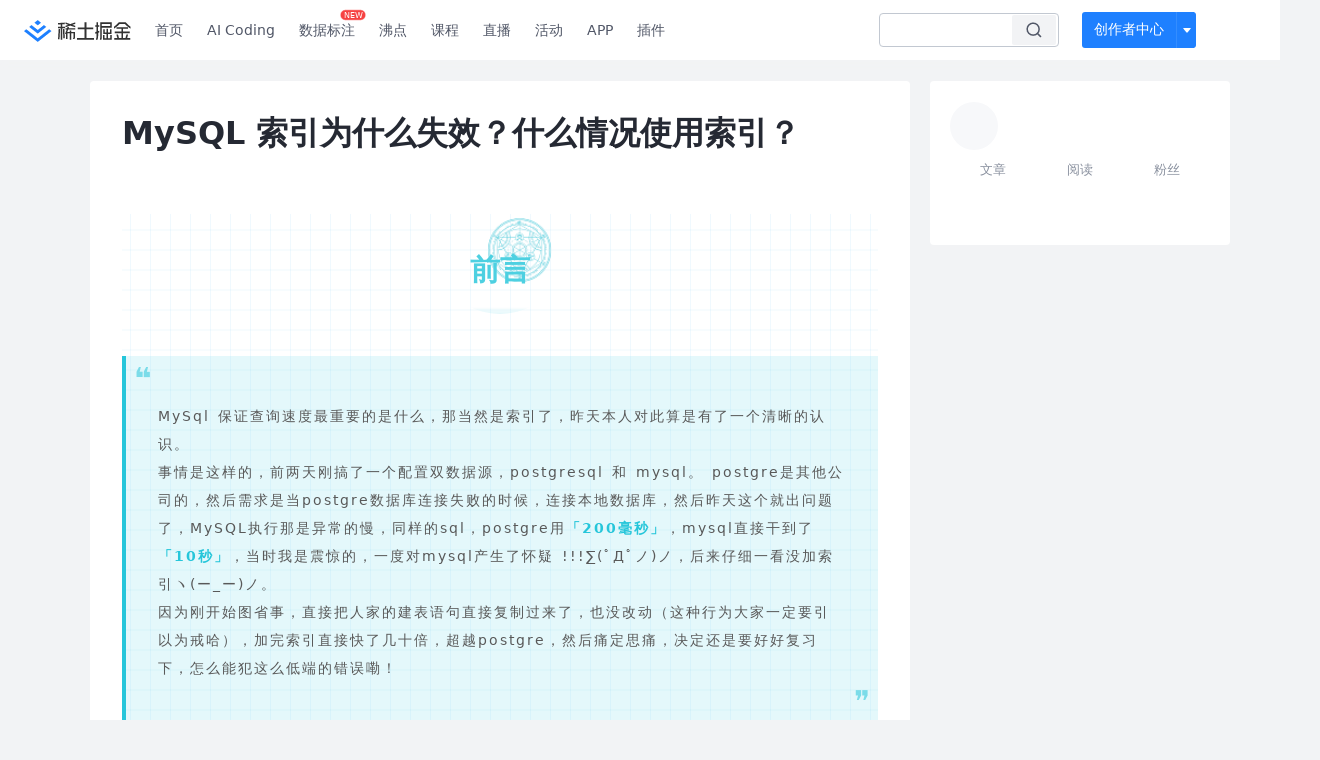

--- FILE ---
content_type: text/html; charset=utf-8
request_url: https://juejin.cn/post/7116886082297266190
body_size: 53293
content:
<!doctype html>
<html data-n-head-ssr lang="zh" data-n-head="%7B%22lang%22:%7B%22ssr%22:%22zh%22%7D%7D">
  <head >
    <title>MySQL 索引为什么失效？什么情况使用索引？什么情况会造成索引失效，什么情况需要创建索引，什么情况不推荐创建索引，创建 - 掘金</title><meta data-n-head="ssr" charset="utf-8"><meta data-n-head="ssr" name="viewport" content="width=device-width, initial-scale=1, user-scalable=no, viewport-fit=cover"><meta data-n-head="ssr" name="apple-itunes-app" content="app-id=987739104"><meta data-n-head="ssr" name="theme-color" content="#ffffff"><meta data-n-head="ssr" name="msapplication-TileColor" content="#da532c"><meta data-n-head="ssr" name="msvalidate.01" content="BADCF2429624CB0432BE8924E5343343"><meta data-n-head="ssr" name="google-site-verification" content="m8eimwHTlWoObBcEuX3ot93QtMJFS_zHdMZROWrX7-o"><meta data-n-head="ssr" vmid="description" name="description" content="什么情况会造成索引失效，什么情况需要创建索引，什么情况不推荐创建索引，创建索引的集中方式，来学习一下吧"><meta data-n-head="ssr" vmid="keywords" name="keywords" content="数据库中文技术社区,前端开发社区,前端技术交流,前端框架教程,JavaScript 学习资源,CSS 技巧与最佳实践,HTML5 最新动态,前端工程师职业发展,开源前端项目,前端技术趋势"><link data-n-head="ssr" rel="preconnect" href="//unpkg.byted-static.com/" crossorigin="anonymous"><link data-n-head="ssr" rel="preconnect" href="//lf3-cdn-tos.bytescm.com" crossorigin="anonymous"><link data-n-head="ssr" rel="preconnect" href="//mcs.snssdk.com" crossorigin="anonymous"><link data-n-head="ssr" rel="preconnect" href="//i.snssdk.com" crossorigin="anonymous"><link data-n-head="ssr" rel="dns-prefetch" href="//lf3-short.ibytedapm.com"><link data-n-head="ssr" rel="dns-prefetch" href="//lf3-cdn-tos.bytescm.com"><link data-n-head="ssr" rel="dns-prefetch" href="//api.juejin.cn"><link data-n-head="ssr" rel="dns-prefetch" href="//lf-cdn-tos.bytescm.com"><link data-n-head="ssr" rel="dns-prefetch" href="//unpkg.byted-static.com"><link data-n-head="ssr" rel="dns-prefetch" href="//p1-juejin.byteimg.com"><link data-n-head="ssr" rel="dns-prefetch" href="//p3-juejin.byteimg.com"><link data-n-head="ssr" rel="dns-prefetch" href="//p6-juejin.byteimg.com"><link data-n-head="ssr" rel="dns-prefetch" href="//p9-juejin.byteimg.com"><link data-n-head="ssr" rel="dns-prefetch" href="//p1-jj.byteimg.com"><link data-n-head="ssr" rel="dns-prefetch" href="//p2-jj.byteimg.com"><link data-n-head="ssr" rel="dns-prefetch" href="//p6-jj.byteimg.com"><link data-n-head="ssr" rel="dns-prefetch" href="//p9-jj.byteimg.com"><link data-n-head="ssr" rel="dns-prefetch" href="//mcs.snssdk.com"><link data-n-head="ssr" rel="dns-prefetch" href="//i.snssdk.com"><link data-n-head="ssr" rel="apple-touch-icon" sizes="180x180" href="https://lf-web-assets.juejin.cn/obj/juejin-web/xitu_juejin_web/static/favicons/apple-touch-icon.png"><link data-n-head="ssr" rel="icon" type="image/png" sizes="32x32" href="https://lf-web-assets.juejin.cn/obj/juejin-web/xitu_juejin_web/static/favicons/favicon-32x32.png"><link data-n-head="ssr" rel="icon" type="image/png" sizes="16x16" href="https://lf-web-assets.juejin.cn/obj/juejin-web/xitu_juejin_web/static/favicons/favicon-16x16.png"><link data-n-head="ssr" rel="mask-icon" href="https://lf-web-assets.juejin.cn/obj/juejin-web/xitu_juejin_web/static/favicons/safari-pinned-tab.svg" color="#1E80FF"><link data-n-head="ssr" rel="manifest" href="https://lf-web-assets.juejin.cn/obj/juejin-web/xitu_juejin_web/static/favicons/site.webmanifest"><link data-n-head="ssr" rel="search" title="掘金" href="https://lf-web-assets.juejin.cn/obj/juejin-web/xitu_juejin_web/static/search.xml" type="application/opensearchdescription+xml"><link data-n-head="ssr" rel="stylesheet" href="https://lf-web-assets.juejin.cn/obj/juejin-web/xitu_juejin_web/static/bytedesign.min.css"><link data-n-head="ssr" rel="canonical" href="https://juejin.cn/post/7116886082297266190"><script data-n-head="ssr" type="text/javascript" data-sdk-glue-default="load" src="https://lf-web-assets.juejin.cn/obj/juejin-web/xitu_juejin_web/static/rc-client-security-web-glue/1.0.0.19/sdk-glue.js"></script><script data-n-head="ssr" type="text/javascript" data-sdk-glue-default="init">
        (function (){
          var options = {
            bdms: {
              aid: 2608,
              paths: [
                '/growth_api/v1/publish_benefit_history',
                '/growth_api/v1/check_in',
                '/growth_api/v1/lottery/draw',
                '/growth_api/v1/lottery/ten_draw',
                '/web_shorten',
                '/user_api/v1/user/get',
                '/interact_api/v1/digg/save',
                '/interact_api/v1/digg/query_page',
                '/interact_api/v1/comment/list',
                '/interact_api/v1/comment/hots',
                '/content_api/v1/article/detail',
                '/user_api/v1/follow/followees',
                '/user_api/v1/follow/followers',
                '/interact_api/v1/follow/tag_list',
                '/recommend_api/v1/article/recommend_cate_feed',
                '/interact_api/v1/comment/publish',
                '/interact_api/v1/reply/publish',
                '/growth_api/v1/get_benefit_page',
                '/growth_api/v1/get_cur_point',
                '/growth_api/v1/ten_draw', 
                '/growth_api/v1/draw',
                '/growth_api/v1/lottery_config/get',
                '/user_api/v1/user_referral/bind',
              ]
            },
            verifyCenter: {
              interceptPathList: [
                '/user_api/v1/user/get',
                '/interact_api/v1/digg/save',
                '/interact_api/v1/digg/query_page',
                '/interact_api/v1/comment/list',
                '/interact_api/v1/comment/hots',
                '/content_api/v1/article/detail',
                '/user_api/v1/follow/followees',
                '/user_api/v1/follow/followers',
                '/interact_api/v1/follow/tag_list',
                '/recommend_api/v1/article/recommend_cate_feed',
              ],
              commonOptions: {
                aid: 2608,
                repoId: 56081
              },
              captchaOptions: {
                showMode: 'mask',
              },
            }
          }
        var sdkInfo = {
          bdms: {
            init: function (options) {
              window.bdms.init(options)
            },
            isLoaded: function () {
              return !!window.bdms
            },
            srcList: [
              'https://lf-headquarters-speed.yhgfb-cn-static.com/obj/rc-client-security/web/stable/1.0.0.33/bdms.js',
              'https://lf-c-flwb.bytetos.com/obj/rc-client-security/web/stable/1.0.0.33/bdms.js',
            ],
          },
          verifyCenter: {
            init: function (options) {
              window.TTGCaptcha.init(options);
            },
            isLoaded: function () {
              return !!window.TTGCaptcha;
            },
            srcList: [
              'https://lf-cdn-tos.bytescm.com/obj/rc-verifycenter/sec_sdk_build/4.0.10/captcha/index.js',
              'https://lf-rc1.yhgfb-cn-static.com/obj/rc-verifycenter/sec_sdk_build/4.0.10/captcha/index.js',
            ],
          }
        }
        window._SdkGlueInit(options, sdkInfo)
        })();
        </script><script data-n-head="ssr" vmid="slardar" type="text/javascript" crossorigin="anonymous">;(function (w, d, u, b, n, pc, ga, ae, po, s, p, e, t, pp) {pc = 'precollect';ga = 'getAttribute';ae = 'addEventListener';po = 'PerformanceObserver';s = function (m) {p = [].slice.call(arguments);p.push(Date.now(), location.href);(m == pc ? s.p.a : s.q).push(p)};s.q = [];s.p = { a: [] };w[n] = s;e = document.createElement('script');e.src = u + '?bid=' + b + '&globalName=' + n;e.crossOrigin = u.indexOf('sdk-web') > 0 ? 'anonymous' : 'use-credentials';d.getElementsByTagName('head')[0].appendChild(e);if (ae in w) {s.pcErr = function (e) {e = e || w.event;t = e.target || e.srcElement;if (t instanceof Element || t instanceof HTMLElement) {if (t[ga]('integrity')) {w[n](pc, 'sri', t[ga]('href') || t[ga]('src'))} else {w[n](pc, 'st', { tagName: t.tagName, url: t[ga]('href') || t[ga]('src') })}} else {w[n](pc, 'err', e.error || e.message)}};s.pcRej = function (e) {e = e || w.event;w[n](pc, 'err', e.reason || (e.detail && e.detail.reason))};w[ae]('error', s.pcErr, true);w[ae]('unhandledrejection', s.pcRej, true);};if('PerformanceLongTaskTiming' in w) {pp = s.pp = { entries: [] };pp.observer = new PerformanceObserver(function (l) {pp.entries = pp.entries.concat(l.getEntries())});pp.observer.observe({ entryTypes: ['longtask', 'largest-contentful-paint','layout-shift'] })}})(window,document,'https://lf3-short.ibytedapm.com/slardar/fe/sdk-web/browser.cn.js','2608','SlardarWeb')</script><script data-n-head="ssr" type="text/javascript" src="https://lf-web-assets.juejin.cn/obj/juejin-web/xitu_juejin_web/static/slardar-plugin/imageReport.js"></script><script data-n-head="ssr" type="text/javascript" src="https://lf-web-assets.juejin.cn/obj/juejin-web/xitu_juejin_web/static/cdn-retry/bundle-dcf007.js" id="cdn-retry" defer></script><script data-n-head="ssr" type="application/ld+json">[{"@context":"https://schema.org","@type":"BlogPosting","mainEntityOfPage":{"@type":"WebPage","@id":"https://juejin.cn/post/7116886082297266190"},"headline":"MySQL 索引为什么失效？什么情况使用索引？","description":"什么情况会造成索引失效，什么情况需要创建索引，什么情况不推荐创建索引，创建索引的集中方式，来学习一下吧","image":[],"author":{"@type":"Organization","name":"郑在通话中"},"publisher":{"@type":"Organization","name":"掘金","logo":{"@type":"ImageObject","url":"//lf-web-assets.juejin.cn/obj/juejin-web/xitu_juejin_web/e08da34488b114bd4c665ba2fa520a31.svg"}},"datePublished":"2022-07-05T13:53:06+00:00","dateModified":"2022-07-06T05:16:19+00:00"},{"@context":"https://schema.org","@type":"BreadcrumbList","itemListElement":[{"@type":"ListItem","name":"稀土掘金","position":1,"item":"https://juejin.cn"},{"@type":"ListItem","name":"后端","position":2,"item":"https://juejin.cn/backend"},{"@type":"ListItem","name":"文章","position":3}]}]</script><link rel="preload" href="//lf-web-assets.juejin.cn/obj/juejin-web/xitu_juejin_web/6584a1f.js" as="script"><link rel="preload" href="//lf-web-assets.juejin.cn/obj/juejin-web/xitu_juejin_web/c5d1419.js" as="script"><link rel="preload" href="//lf-web-assets.juejin.cn/obj/juejin-web/xitu_juejin_web/00c10b8.js" as="script"><link rel="preload" href="//lf-web-assets.juejin.cn/obj/juejin-web/xitu_juejin_web/app.a51996e.css" as="style"><link rel="preload" href="//lf-web-assets.juejin.cn/obj/juejin-web/xitu_juejin_web/bd5bcad.js" as="script"><link rel="preload" href="//lf-web-assets.juejin.cn/obj/juejin-web/xitu_juejin_web/layouts/default.a1d6163.css" as="style"><link rel="preload" href="//lf-web-assets.juejin.cn/obj/juejin-web/xitu_juejin_web/ebb406d.js" as="script"><link rel="preload" href="//lf-web-assets.juejin.cn/obj/juejin-web/xitu_juejin_web/85257f0.js" as="script"><link rel="preload" href="//lf-web-assets.juejin.cn/obj/juejin-web/xitu_juejin_web/12.605d09c.css" as="style"><link rel="preload" href="//lf-web-assets.juejin.cn/obj/juejin-web/xitu_juejin_web/2ea03d7.js" as="script"><link rel="stylesheet" href="//lf-web-assets.juejin.cn/obj/juejin-web/xitu_juejin_web/app.a51996e.css"><link rel="stylesheet" href="//lf-web-assets.juejin.cn/obj/juejin-web/xitu_juejin_web/layouts/default.a1d6163.css"><link rel="stylesheet" href="//lf-web-assets.juejin.cn/obj/juejin-web/xitu_juejin_web/12.605d09c.css">
  </head>
  <body >
    <script data-n-head="ssr" type="text/javascript" data-pbody="true">(function () {
    const pages = [
        /^\/$/,
        /^\/following$/,
        /^\/recommended$/,
        '^/pins.*',
        '^/pin.*',
        /^\/course(?!\/payment\/)/,
        /^\/post\/.*/,
        '^/hot.*',
        /^\/book\/\d+/,
        /^\/video\/\d+/,
        /^\/user\/settings.*/,
        /^\/spost\/\d+/,
        /^\/notification(?!\/im)/,
        '^/backend',
        '^/frontend',
        '^/android',
        '^/ios',
        '^/ai',
        '^/freebie',
        '^/career',
        '^/article',
        '^/player',
    ];
    function isInJuejinApp() {
        const userAgent = typeof navigator !== 'undefined' ? navigator.userAgent : '';
        return /juejin/i.test(userAgent);
    }
    if (typeof window !== 'undefined' && !isInJuejinApp()) {
        try {
            const path = window.location.pathname;
            const isAvailable = pages.some((page) => {
                const reg = new RegExp(page);
                return reg.test(path);
            });
            if (isAvailable) {
                const localValue = localStorage.getItem('juejin_2608_theme') || '{}';
                let { theme = 'light', isFollowSystem = false } = JSON.parse(localValue);
                if (isFollowSystem) {
                    const themeMedia = window.matchMedia('(prefers-color-scheme: light)');
                    theme = themeMedia.matches ? 'light' : 'dark';
                    localStorage.setItem('juejin_2608_theme', JSON.stringify({ theme, isFollowSystem }));
                }
                document.body.setAttribute('data-theme', theme);
            }
            else {
                document.body.setAttribute('data-theme', 'light');
            }
        }
        catch (e) {
            console.error('浏览器不支持localStorage');
        }
    }
})()</script><div data-server-rendered="true" id="__nuxt"><div id="__layout"><div id="juejin"><div data-v-539963b4 data-v-61fb5e44><div class="view-container" data-v-539963b4><!----> <header data-fetch-key="data-v-21a07997:0" class="main-header main-header unauthorized visible" data-v-21a07997 data-v-539963b4><div class="container" data-v-21a07997><a rel="noreferrer" class="logo" data-v-21a07997><img src="//lf-web-assets.juejin.cn/obj/juejin-web/xitu_juejin_web/e08da34488b114bd4c665ba2fa520a31.svg" alt="稀土掘金" class="logo-img" data-v-21a07997> <img src="//lf-web-assets.juejin.cn/obj/juejin-web/xitu_juejin_web/6c61ae65d1c41ae8221a670fa32d05aa.svg" alt="稀土掘金" class="mobile" data-v-21a07997></a> <!----> <nav role="navigation" class="main-nav" data-v-21a07997><ul class="nav-list" data-v-21a07997><!----> <li class="main-nav-list" data-v-21a07997><!----> <ul class="phone-hide" data-v-21a07997><li class="nav-item link-item" data-v-21a07997><a href="/" data-v-21a07997>首页</a></li> <li class="nav-item link-item activities" data-v-21a07997><a href="https://aicoding.juejin.cn" data-v-21a07997>
                AI Coding
              </a></li> <li class="nav-item link-item activities" data-v-21a07997><a href="https://aidp.juejin.cn" data-v-21a07997>
                数据标注
                <span class="new-font" data-v-21a07997>NEW</span></a></li> <li class="nav-item link-item activities" data-v-21a07997><a href="/pins" data-v-21a07997>
                沸点
                <span class="text" data-v-21a07997><!----></span></a></li> <li class="nav-item link-item book" data-v-21a07997><a href="/course" data-v-21a07997>
                课程
                <!----></a></li> <li class="nav-item link-item" data-v-21a07997><a href="/live" data-v-21a07997>
                直播
              </a></li> <li class="nav-item link-item" data-v-21a07997><a href="/events/all" data-v-21a07997>
                活动
              </a></li> <nav class="nav-item link-item download-icon" data-v-21a07997><a href="/app?utm_source=jj_nav" target="_blank" class="download-app no-border" data-v-21a07997>
                APP
              </a></nav> <nav class="nav-item link-item extension-icon" data-v-21a07997><a href="https://juejin.cn/extension?utm_source=jj_nav" target="_blank" rel="nofollow noopener noreferrer" class="jj-link broswer-extension no-border" data-v-65b50b51 data-v-21a07997><span data-v-65b50b51 data-v-21a07997>插件</span></a></nav> <!----></ul></li> <ul class="right-side-nav" data-v-21a07997><li class="search-add" data-v-21a07997><ul class="search-add-ul" data-v-21a07997><li class="nav-item search" data-v-21a07997><form role="search" class="search-form" data-v-21a07997><input type="search" maxlength="64" placeholder="" value="" class="search-input" data-v-21a07997> <div class="seach-icon-container" data-v-21a07997><svg width="18" height="18" viewBox="0 0 18 18" fill="none" xmlns="http://www.w3.org/2000/svg" class="search-icon" data-v-21a07997 data-v-21a07997><path d="M12.4008 12.4008C14.744 10.0577 14.744 6.25871 12.4008 3.91556C10.0577 1.57242 6.25871 1.57242 3.91556 3.91556C1.57242 6.25871 1.57242 10.0577 3.91556 12.4008C6.25871 14.744 10.0577 14.744 12.4008 12.4008ZM12.4008 12.4008L15.5828 15.5828" stroke-width="1.5" stroke-linecap="round" stroke-linejoin="round" data-v-21a07997 data-v-21a07997></path></svg></div> <!----> <div class="typehead" style="display:none;" data-v-21a07997><!----> <div class="title" data-v-21a07997><span data-v-21a07997>搜索历史</span> <span class="clear" data-v-21a07997>
                        清空
                      </span></div> <div class="list" data-v-21a07997></div></div></form></li> <!----> <li class="nav-item add creator-item" data-v-21a07997><div class="add-group" data-v-222d7b0f data-v-21a07997><!----> <button class="add-btn" data-v-222d7b0f>
    创作者中心
  </button> <div class="more" data-v-222d7b0f><svg width="12" height="12" viewBox="0 0 12 12" fill="none" xmlns="http://www.w3.org/2000/svg" class="unfold12-icon" data-v-222d7b0f data-v-222d7b0f><path d="M2.45025 4.82383C2.17422 4.49908 2.40501 4 2.83122 4H9.16878C9.59499 4 9.82578 4.49908 9.54975 4.82382L6.38097 8.5518C6.1813 8.7867 5.8187 8.7867 5.61903 8.5518L2.45025 4.82383Z" fill="white" data-v-222d7b0f data-v-222d7b0f></path></svg> <div class="more-mask" data-v-222d7b0f></div> <div class="more-list" data-v-222d7b0f><ul class="menu" data-v-222d7b0f><li class="item" data-v-222d7b0f><div class="icon write-article" data-v-222d7b0f></div> <div class="title" data-v-222d7b0f>写文章</div></li><li class="item" data-v-222d7b0f><div class="icon issue-points" data-v-222d7b0f></div> <div class="title" data-v-222d7b0f>发沸点</div></li><li class="item" data-v-222d7b0f><div class="icon write-note" data-v-222d7b0f></div> <div class="title" data-v-222d7b0f>写笔记</div></li><li class="item" data-v-222d7b0f><div class="icon create-jcode" data-v-222d7b0f></div> <div class="title" data-v-222d7b0f>写代码</div></li><li class="item" data-v-222d7b0f><div class="icon drafts" data-v-222d7b0f></div> <div class="title" data-v-222d7b0f>草稿箱</div></li></ul> <div class="divider" data-v-222d7b0f></div> <div class="inspiration" data-v-222d7b0f><div class="info" data-v-222d7b0f><span class="title" data-v-222d7b0f>创作灵感</span> <span class="more-info" data-v-222d7b0f>
            查看更多
            <i class="icon byte-icon byte-icon--right" data-v-222d7b0f><svg t="1561636167146" class="icon" viewBox="0 0 1024 1024" version="1.1" xmlns="http://www.w3.org/2000/svg" p-id="404349" xmlns:xlink="http://www.w3.org/1999/xlink"><path d="M630.4 512L283.52 165.12a21.12 21.12 0 0 1 0-30.08l30.08-30.08a21.12 21.12 0 0 1 30.08 0l377.6 376.96a42.24 42.24 0 0 1 0 60.16l-377.6 376.96a21.12 21.12 0 0 1-30.08 0l-30.08-30.08a21.12 21.12 0 0 1 0-30.08z" p-id="404350"></path></svg></i></span></div> <div class="list" data-v-222d7b0f>  <div class="item" data-v-21339fef data-v-222d7b0f><div class="xitu-skeleton xitu-skeleton-animated" data-v-21339fef><div class="xitu-skeleton-item" data-v-21339fef><!----> <div class="xitu-skeleton-content" style="padding:20px;" data-v-21339fef><div class="xitu-skeleton-line" data-v-21339fef></div><div class="xitu-skeleton-line" data-v-21339fef></div><div class="xitu-skeleton-line" data-v-21339fef></div></div></div></div></div></div></div></div></div> <!----></div></li></ul></li> <!----> <!----> <!----> <li class="nav-item auth hidden" data-v-21a07997><div class="login-button-wrap" data-v-21a07997><button class="login-button" data-v-21a07997>
                登录
                <div class="login-button-inner" data-v-21a07997><div class="login-button-line" data-v-21a07997></div>
                  注册
                </div></button> <!----></div></li></ul></ul></nav></div></header>  <main class="container main-container" style="max-width:1140px;" data-v-539963b4><div class="view column-view post-view" data-v-539963b4 data-v-61fb5e44><!----> <div class="main-area article-area" data-v-539963b4 data-v-61fb5e44><article itemscope="itemscope" itemtype="http://schema.org/Article" data-entry-id="7116886082297266190" data-draft-id="7116710308856463397" data-original-type="0" class="article" data-v-61fb5e44><!----> <meta itemprop="headline" content="MySQL 索引为什么失效？什么情况使用索引？"> <meta itemprop="keywords" content="数据库"> <meta itemprop="datePublished" content="2022-07-05T13:53:06.000Z"> <meta itemprop="image" content="https://p1-jj.byteimg.com/tos-cn-i-t2oaga2asx/gold-assets/icon/icon-128.png~tplv-t2oaga2asx-image.image"> <div itemprop="author" itemscope="itemscope" itemtype="http://schema.org/Person"><meta itemprop="name" content="郑在通话中"> <meta itemprop="url" content="https://juejin.cn/user/2849556598882621"></div> <div itemprop="publisher" itemscope="itemscope" itemtype="http://schema.org/Organization"><meta itemprop="name" content="掘金"> <div itemprop="logo" itemscope="itemscope" itemtype="https://schema.org/ImageObject"><meta itemprop="url" content="https://p1-jj.byteimg.com/tos-cn-i-t2oaga2asx/gold-assets/icon/icon-white-180.png~tplv-t2oaga2asx-image.image"> <meta itemprop="width" content="180"> <meta itemprop="height" content="180"></div></div> <h1 class="article-title" data-v-61fb5e44>
            MySQL 索引为什么失效？什么情况使用索引？
            <!----> <!----></h1> <div class="author-info-block block-hidden" data-v-61fb5e44><div class="author-info-box" data-v-61fb5e44><div class="author-name" data-v-61fb5e44><a href="/user/2849556598882621/posts" target="_blank" rel="" class="jj-link username username ellipsis" data-v-65b50b51 data-v-292f6e48 data-v-61fb5e44><span class="name" style="max-width:160px;" data-v-65b50b51 data-v-292f6e48>
    郑在通话中
  </span> <!----> <!----> <!----> </a></div> <div class="meta-box" data-v-61fb5e44><time datetime="2022-07-05T13:53:06.000Z" title="Tue Jul 05 2022 13:53:06 GMT+0000 (Coordinated Universal Time)" class="time" data-v-61fb5e44>
                    2022-07-05
                  </time> <svg width="16" height="16" viewBox="0 0 16 16" fill="none" xmlns="http://www.w3.org/2000/svg" class="read-icon" data-v-61fb5e44><path d="M7.90078 2.80078C4.49278 2.80078 1.74745 6.11672 0.800781 7.77469C1.74745 9.58339 4.49278 13.2008 7.90078 13.2008C11.3088 13.2008 14.0541 9.58339 15.0008 7.77469C14.0541 6.11672 11.3088 2.80078 7.90078 2.80078Z" stroke="currentColor" data-v-61fb5e44></path><circle cx="7.89922" cy="8.00078" r="2.2" stroke="currentColor" data-v-61fb5e44></circle></svg> <span class="views-count" data-v-61fb5e44>
                    1,624
                  </span> <span class="read-time" data-v-61fb5e44><svg width="16" height="16" viewBox="0 0 16 16" fill="none" xmlns="http://www.w3.org/2000/svg" data-v-61fb5e44><rect width="16" height="16" fill="none" data-v-61fb5e44></rect><circle cx="8" cy="8" r="5.65625" stroke="#8A919F" data-v-61fb5e44></circle><path d="M7.69141 5.18652V8.30924H10.8141" stroke="#8A919F" stroke-linecap="round" stroke-linejoin="round" data-v-61fb5e44></path></svg>
                    阅读7分钟
                  </span> <!----></div></div> <div style="flex:1;" data-v-61fb5e44></div> <!----> <!----></div> <!----> <!----> <!----> <!----> <div id="article-root" itemprop="articleBody" class="main" data-v-61fb5e44><div class="article-viewer markdown-body cache result"><style>@charset "UTF-8";.markdown-body{word-break:break-word;line-height:1.75;font-weight:400;font-size:15px;overflow-x:hidden;color:#2b2b2b;font-family:-apple-system,system-ui,BlinkMacSystemFont,Helvetica Neue,PingFang SC,Hiragino Sans GB,Microsoft YaHei,Arial,sans-serif;background-image:linear-gradient(90deg,rgba(159,219,252,.15) 3%,transparent 0),linear-gradient(1turn,rgba(159,219,252,.15) 3%,transparent 0);background-size:20px 20px;background-position:50%}.markdown-body h1,.markdown-body h2,.markdown-body h3,.markdown-body h4,.markdown-body h5,.markdown-body h6{padding:30px 0;margin-top:35px;margin-bottom:10px;color:#4dd0e1}.markdown-body h1{font-size:30px;text-align:center;position:relative;width:max-content;margin:0 auto}.markdown-body h1:before{position:absolute;content:"";z-index:-1;top:-20px;height:100%;width:100px;left:0;right:0;margin:0 auto;background:url([data-uri]) no-repeat 50%;background-size:64px 64px;opacity:.84}.markdown-body h1:after{position:absolute;content:"";width:150%;left:-25%;height:50%;bottom:12px;border-radius:50%;background:linear-gradient(transparent 80%,rgba(77,208,225,.8));background-size:400% 200%;opacity:.6;animation:h1Animate 6s linear infinite}@keyframes h1Animate{0%{background-position:100% 100%}50%{background-position:100% 50%}to{background-position:100% 100%}}.markdown-body h2{display:block;border-bottom:4px solid #4dd0e1;position:relative;font-size:24px;padding:12px 32px;margin:30px 0}.markdown-body h2:before{width:24px;height:24px;left:0;top:0;margin:auto;background-size:24px 24px;background-image:url([data-uri])}.markdown-body h2:after,.markdown-body h2:before{content:"";display:block;position:absolute;bottom:0}.markdown-body h2:after{right:0;width:400px;height:10px;border-top-right-radius:24px;background:linear-gradient(90deg,#fff,#4dd0e1);max-width:50vw}.markdown-body h3{margin:30px 0;font-size:18px;position:relative;padding:4px 32px;width:max-content}.markdown-body h3:before{border-bottom:2px solid #4dd0e1;width:100%;content:"";display:block;height:28px;position:absolute;left:0;top:0;bottom:-2px;margin:auto;background-size:28px 28px;background-image:url([data-uri]);background-repeat:no-repeat;animation:h3AnimationBefore 2s infinite alternate}@keyframes h3AnimationBefore{0%{width:28px}25%{width:100%}50%{width:100%}to{width:100%}}.markdown-body h3:after{content:"";display:block;width:28px;height:28px;position:absolute;border:2px solid #4dd0e1;border-radius:50%;right:-15px;top:0;bottom:0;margin:auto;background-size:28px 28px;background-image:url([data-uri]);animation:h3AnimationAfter 2s infinite alternate}@keyframes h3AnimationAfter{0%{transform:rotate(0)}10%{transform:rotate(0)}50%{transform:rotate(-1turn)}to{transform:rotate(-1turn)}}.markdown-body h4{font-size:16px}.markdown-body h5{font-size:15px}.markdown-body h6{margin-top:5px}.markdown-body p{line-height:inherit;margin:22px 0;letter-spacing:2px;font-size:14px;word-spacing:2px}.markdown-body img{max-width:80%;border-radius:6px;display:block;margin:20px auto!important;object-fit:contain;box-shadow:0 0 16px hsla(0,0%,43.1%,.45)}.markdown-body figcaption{display:block;font-size:13px;color:#2b2b2b}.markdown-body figcaption:before{content:"";background-image:url([data-uri]);display:inline-block;width:18px;height:18px;background-size:18px;background-repeat:no-repeat;background-position:50%;margin-right:5px;margin-bottom:-5px}.markdown-body hr{border:none;border-top:1px solid #4dd0e1;margin-top:32px;margin-bottom:32px}.markdown-body del{color:#4dd0e1}.markdown-body code{word-break:break-word;border-radius:2px;overflow-x:auto;background-color:rgba(77,208,225,.08);color:#26c6da;padding:.195em .4em}.markdown-body pre{font-family:Menlo,Monaco,Consolas,Courier New,monospace;overflow:auto;position:relative;line-height:1.75;box-shadow:0 0 8px hsla(0,0%,43.1%,.45);border-radius:4px;margin:16px}.markdown-body pre:before{content:"";display:block;height:30px;width:100%;margin-bottom:-7px;background:url([data-uri]) 10px 10px no-repeat;background-size:40px}.markdown-body pre>code{font-size:12px;padding:15px 12px;margin:0;word-break:normal;display:block;overflow-x:auto;color:#333;background:#f8f8f8}.markdown-body a{color:#4dd0e1;border-bottom:1px solid #4dd0e1;font-weight:400;text-decoration:none;margin:0 4px}.markdown-body a:active,.markdown-body a:hover{background-color:rgba(77,208,225,.1)}.markdown-body strong{color:#26c6da}.markdown-body strong:before{content:"「"}.markdown-body strong:after{content:"」"}.markdown-body em{font-style:normal;color:#4dd0e1;font-weight:700}.markdown-body table{display:inline-block!important;font-size:12px;width:auto;max-width:100%;overflow:auto;border:1px solid #f6f6f6}.markdown-body thead{background:#f6f6f6;color:#000;text-align:left}.markdown-body tr:nth-child(2n){background-color:rgba(77,208,225,.05)}.markdown-body td,.markdown-body th{padding:12px 7px;line-height:24px}.markdown-body td{min-width:120px}.markdown-body blockquote{margin:2em 0;padding:24px 32px;border-left:4px solid #26c6da;background:rgba(77,208,225,.15);position:relative}.markdown-body blockquote:before{content:"❝";top:8px;left:8px;color:#4dd0e1;font-size:30px;line-height:1;font-weight:700;position:absolute;opacity:.7}.markdown-body blockquote:after{content:"❞";font-size:30px;position:absolute;right:8px;bottom:0;color:#4dd0e1;opacity:.7}.markdown-body blockquote p{color:#595959;line-height:2}.markdown-body ol,.markdown-body ul{color:#595959;padding-left:28px}.markdown-body ol li,.markdown-body ul li{margin-bottom:0;list-style:inherit}.markdown-body ol li .task-list-item,.markdown-body ul li .task-list-item{list-style:none}.markdown-body ol li .task-list-item ol,.markdown-body ol li .task-list-item ul,.markdown-body ul li .task-list-item ol,.markdown-body ul li .task-list-item ul{margin-top:0}.markdown-body ol ol,.markdown-body ol ul,.markdown-body ul ol,.markdown-body ul ul{margin-top:3px}.markdown-body ol li{padding-left:6px}@media (max-width:720px){.markdown-body h1{font-size:24px}.markdown-body h2{font-size:20px}.markdown-body h3{font-size:18px}}</style><style data-highlight>.markdown-body pre,.markdown-body pre>code.hljs{color:#333;background:#f8f8f8}.hljs-comment,.hljs-quote{color:#998;font-style:italic}.hljs-keyword,.hljs-selector-tag,.hljs-subst{color:#333;font-weight:700}.hljs-literal,.hljs-number,.hljs-tag .hljs-attr,.hljs-template-variable,.hljs-variable{color:teal}.hljs-doctag,.hljs-string{color:#d14}.hljs-section,.hljs-selector-id,.hljs-title{color:#900;font-weight:700}.hljs-subst{font-weight:400}.hljs-class .hljs-title,.hljs-type{color:#458;font-weight:700}.hljs-attribute,.hljs-name,.hljs-tag{color:navy;font-weight:400}.hljs-link,.hljs-regexp{color:#009926}.hljs-bullet,.hljs-symbol{color:#990073}.hljs-built_in,.hljs-builtin-name{color:#0086b3}.hljs-meta{color:#999;font-weight:700}.hljs-deletion{background:#fdd}.hljs-addition{background:#dfd}.hljs-emphasis{font-style:italic}.hljs-strong{font-weight:700}</style><h1 data-id="heading-0">前言</h1>
<blockquote>
<p>MySql 保证查询速度最重要的是什么，那当然是索引了，昨天本人对此算是有了一个清晰的认识。
<br>事情是这样的，前两天刚搞了一个配置双数据源，postgresql 和 mysql。
postgre是其他公司的，然后需求是当postgre数据库连接失败的时候，连接本地数据库，然后昨天这个就出问题了，MySQL执行那是异常的慢，同样的sql，postgre用<strong>200毫秒</strong>，mysql直接干到了<strong>10秒</strong>，当时我是震惊的，一度对mysql产生了怀疑 !!!∑(ﾟДﾟノ)ノ，后来仔细一看没加索引ヽ(ー_ー)ノ。<br>因为刚开始图省事，直接把人家的建表语句直接复制过来了，也没改动（这种行为大家一定要引以为戒哈），加完索引直接快了几十倍，超越postgre，然后痛定思痛，决定还是要好好复习下，怎么能犯这么低端的错误嘞！</p>
</blockquote>
<h1 data-id="heading-1">什么是索引</h1>
<p><strong>就像是一本书的目录，有了目录，你就不需要，一页一页去查找字节想要查的内容了，而是通过目录快速的定位到你要查询的数据，就是这么简单 (✪ω✪)</strong></p>
<h1 data-id="heading-2">创建索引</h1>
<h2 data-id="heading-3">使用 CREATE INDEX 创建索引</h2>
<p><strong>CREATE INDEX 为已有的表创建索引，但是用这个不能创建主键索引</strong></p>
<blockquote>
<p>CREATE &#x3C;索引名> ON &#x3C;表名> (&#x3C;列名> [&#x3C;长度>] [ ASC | DESC])</p>
</blockquote>
<ul>
<li><code>&#x3C;索引名></code>：指定索引名。一个表可以创建多个索引，但每个索引在该表中的名称是唯一的。</li>
<li><code>&#x3C;表名></code>：指定要创建索引的表名。</li>
<li><code>&#x3C;列名></code>：指定要创建索引的列名。通常可以考虑将查询语句中在 JOIN 子句和 WHERE 子句里经常出现的列作为索引列。</li>
<li><code>&#x3C;长度></code>：可选项。指定使用列前的 length 个字符来创建索引。使用列的一部分创建索引有利于减小索引文件的大小，节省索引列所占的空间。在某些情况下，只能对列的前缀进行索引。索引列的长度有一个最大上限 255 个字节（MyISAM 和 InnoDB 表的最大上限为 1000 个字节），如果索引列的长度超过了这个上限，就只能用列的前缀进行索引。另外，BLOB 或 TEXT 类型的列也必须使用前缀索引。</li>
<li><code>ASC|DESC</code>：可选项。<code>ASC</code>指定索引按照升序来排列，<code>DESC</code>指定索引按照降序来排列，默认为<code>ASC</code>。</li>
</ul>
<h2 data-id="heading-4">使用 ALTER TABLE 创建索引</h2>
<p><strong>这个和 CREATE INDEX 差不多，但是这个可以创建所有索引哦，CREATE INDEX 是创建索引，ALTER TABLE 是修改表结构的同时，来创建索引，大家品一品。。创建索引可能会有限制，但是修改结构肯定是没有滴</strong></p>
<blockquote>
<p>ALTER  TABLE  TABLE_NAME      //拼接下面的这些<br>
ADD INDEX [&#x3C;索引名>] [&#x3C;索引类型>] (&#x3C;列名>,…) # 添加一个普通索引<br>
ADD PRIMARY KEY [&#x3C;索引类型>] (&#x3C;列名>,…) # 添加一个主键索引<br>
ADD UNIQUE [ INDEX | KEY] [&#x3C;索引名>] [&#x3C;索引类型>] (&#x3C;列名>,…) # 添加一个唯一索引 <br>
ADD FOREIGN KEY [&#x3C;索引名>] (&#x3C;列名>,…) # 添加一个外键索引<br></p>
</blockquote>
<h2 data-id="heading-5">使用 CREATE TABLE 创建索引</h2>
<p><strong>在创建数据库表的时候，就创建好索引，如果出现后期频繁修改索引这种情况，一般就是设计时，没有设计好，大家在设计时一定要考虑周全一些</strong></p>
<blockquote>
<p>CONSTRAINT PRIMARY KEY [索引类型] (&#x3C;列名>,…) # 创建新表的同时创建该表的主键<br>
KEY | INDEX [&#x3C;索引名>] [&#x3C;索引类型>] (&#x3C;列名>,…) # 创建新表的同时创建该表的索引<br>
UNIQUE [ INDEX | KEY] [&#x3C;索引名>] [&#x3C;索引类型>] (&#x3C;列名>,…) # 创建新表的同时创建该表的唯一性索引<br>
FOREIGN KEY &#x3C;索引名> &#x3C;列名> # 创建新表的同时创建该表的外键</p>
</blockquote>
<h1 data-id="heading-6">索引的类型</h1>
<blockquote>
<p>MySQL索引的类型不多，常用的更加滴少，像俺工作几年，大部分用的都是普通索引(除了主键哈)，其他的很少用。不知道，大家最常用的是什么索引呢，欢迎留言 (^_−)☆</p>
</blockquote>
<h3 data-id="heading-7">主键索引 Primary</h3>
<p>一张表只能有一个主键索引，不允许重复、不允许为 NULL；</p>
<h3 data-id="heading-8">普通索引 Normal</h3>
<p>这是 mysql 中最基本的索引了，没有任何限制,如果是CHAR，VARCHAR类型，length可以小于字段实际长度；如果是BLOB和TEXT类型，必须指定 length。</p>
<h3 data-id="heading-9">唯一索引 Unique</h3>
<p>与普通索引类似，但是它会强制限制列的值必须唯一，允许有null值</p>
<h3 data-id="heading-10">全文索引 Full Text</h3>
<p>一般用在需要全文检索的列之上，检索长文本效果最好，短文本的话还是用<strong>普通索引</strong>比较好，</p>
<h2 data-id="heading-11">哪些列适合创建索引</h2>
<ul>
<li>在经常<strong>被搜索</strong>的列上，可以极大提高搜索速度</li>
<li>在经常用作（<strong>JOIN</strong>）连接的列上（昨天就是碰到的这个问题，多表连接的字段都没加索引，导致查询巨慢）</li>
<li>在经常（<strong>>,&#x3C;,=,in等等范围查询</strong>）中使用索引，因为索引会进行排序，指定范围是连续的，可以极大提升查询速度。</li>
<li>在经常 <strong>group by</strong> 和 <strong>order by</strong> 的字段上加索引，提高分组，排序的速度。</li>
<li>这一条也是众所周知的，就是在 <strong>where</strong> 后面的条件上加索引，当然是在常用的条件下加，索引是有开销的，不能乱加。</li>
</ul>
<h2 data-id="heading-12">哪些列不适合创建索引</h2>
<ul>
<li>查询很少的列，不怎么根据这个列查询的话，极度不推荐加索引。</li>
<li>对于那些重复值比较多，或者大多没有值的列，也推荐加，重复值比较多的话，并不能明显提升查询速度，反而会增加开销。</li>
<li>对于那些定义为text, image和bit数据类型的列不应该增加索引。这些列的数据量要么相当大，要么取值很少。</li>
</ul>
<h3 data-id="heading-13">为什么这些列不推荐加索引，如果每个列全加上索引，查询不会很快嘛</h3>
<p>查询快，但是<strong>增、删、改</strong>的效率，就回被严重影响，因为当增加删除修改的时候，是需要维护索引的，除了这一点，索引还会占用一定的物理空间</p>
<h2 data-id="heading-14">索引失效</h2>
<ol>
<li>索引不能存储null值</li>
</ol>
<blockquote>
<ul>
<li>查询的时候使用<strong>is null</strong>不能使用索引，会全表扫描 <br></li>
<li>查询的时候使用<strong>not exists</strong>不能使用索引，会全表扫描 <br></li>
<li>查询的时候使用<strong>not in</strong>不能使用索引，会全表扫描 <br><strong>总结：not 有关都不会走索引，会扫描全表</strong><br>
为什么不能使用null呢？ <br>
因为索引是有序的，null值放在索引的哪里这就是一个问题了，当然有解决方案，可以直接写空串，或者用一个特定的值替代null值</li>
</ul>
</blockquote>
<ol start="2">
<li>不适合重复数据较多的列</li>
</ol>
<blockquote>
<p>这个简单解释下，现在有个用户表，有一万条数据，然后我们在性别字段上加个索引，性别只有 男 or 女，然后这张表的所有性别数据都是女，当查询的时候，数据库中会首先在索引中查询一遍，然后去表中查询，因为都是女，所以就全表扫描了一遍。<br>
如果不加索引的话，那么只会全表扫描一下，效率肯定是优于上面这种情况的。</p>
</blockquote>
<ol start="3">
<li>通过前缀模糊查询 <strong>like '%XX'或者like '%XX%'</strong></li>
</ol>
<blockquote>
<p>这个就比较好理解了，如果前缀是模糊的，肯定需要一个一个看，然后才能找到正确的，这种情况就会造成全表扫描</p>
</blockquote>
<ol start="4">
<li>如果MySQL预计全表更快的话，也不会使用索引</li>
<li>如果条件中有 or ，只要 or 条件中有一个条件没有创建索引，也不会使用索引（因为没有索引的那个列按理说是要进行全表扫描的），如果想用 or，又想让索引生效，那就在条件上都加上索引。</li>
<li>索引列使用了函数也会使索引失效</li>
<li>索引参与计算也会使索引失效</li>
<li>类型隐式转换</li>
</ol>
<blockquote>
<p>假如我们在数据库存储的类型是<strong>varchar</strong>，但是我们执行查询语句的时候，直接写<strong>select name from user where id=123</strong>，注意这个<strong>id=123</strong>，123没有被 '' 包起来，所以是int类型，在这种情况下，也会使索引失效</p>
</blockquote>
<ol start="9">
<li>两列做比较也会使索引失效</li>
</ol>
<blockquote>
<p>比如表中有存储 <strong>数学成绩</strong> 和 <strong>语文成绩</strong>，我们要查询 数学成绩 优于 语文成绩的学生，这种情况索引也不会生效，即使两个字段都有索引。</p>
</blockquote>
<ol start="10">
<li>不等于比较 != &#x3C;></li>
</ol>
<blockquote>
<p>有可能不走索引，但也不全是，一般来说当查询结果集占比比较小时，会走索引，占比比较大时不会走索引。此处与结果集与总体的占比有关。使用 <strong>不等</strong> 操作的时候要慎重。</p>
</blockquote>
<ol start="11">
<li>order by导致索引失效，排序是会扫描全表排序呀</li>
</ol>
<p>本篇就讲到这里了，索引知识点还有一部分没有讲到，下篇继续</p>
<p><img src="https://p6-juejin.byteimg.com/tos-cn-i-k3u1fbpfcp/c1bc313709134999a1781f18ca1d13ec~tplv-k3u1fbpfcp-zoom-in-crop-mark:1512:0:0:0.awebp?" alt="2365E844.gif" loading="lazy"></p>
<p>我正在参与掘金技术社区创作者签约计划招募活动，<a href="https://juejin.cn/post/7112770927082864653" title="https://juejin.cn/post/7112770927082864653" target="_blank">点击链接报名投稿</a>。</p></div></div></article> <div class="article-end" data-v-539963b4 data-v-61fb5e44><div class="rank-entry-bottom" data-v-539963b4 data-v-61fb5e44><!----></div> <div class="tag-list-box" data-v-539963b4 data-v-61fb5e44><!----><!----><!----></div></div> <!----><!----><!----><!----><!----></div> <div id="sidebar-container" class="sidebar article-sidebar" data-v-01fd4ebd data-v-61fb5e44><div class="sidebar-block author-block author-block-container pure" data-v-7e7e812a data-v-1902877e data-v-01fd4ebd><a href="/user/2849556598882621/posts" target="_blank" rel="" class="jj-link user-item item" data-v-65b50b51 data-v-1902877e><div class="avatar jj-avatar avatar" data-v-03256cc6 data-v-1902877e><img loading="eager" src="https://p6-passport.byteacctimg.com/img/user-avatar/1c323731dd1a5bf1be63f27d0d48808e~200x200.image" alt="avatar" class="lazy avatar-img immediate" data-v-5244ef91 data-v-03256cc6> </div> <div class="info-box" style="visibility:hidden;" data-v-65b50b51 data-v-1902877e><span to="[object Object]" blank="true" class="username" data-v-292f6e48 data-v-1902877e><span class="name" style="max-width:128px;" data-v-292f6e48>
    郑在通话中
  </span> <span to="" blank="true" class="rank" data-v-23743940 data-v-292f6e48><img src="[data-uri]" alt="创作等级LV.2" title="创作等级LV.2" class="lazy" style="aspect-ratio:NaN;" data-v-5244ef91 data-v-23743940></span> <!----> <!----> </span> <div title="全栈工程师" class="position" data-v-65b50b51 data-v-1902877e>
        全栈工程师
      </div> <div class="extra-container" data-v-65b50b51 data-v-1902877e><!----> </div></div></a> <div class="count-container" data-v-7e7e812a data-v-1902877e><a href="/user/2849556598882621/posts" target="_blank" rel="" class="jj-link stat-item item" data-v-65b50b51 data-v-1902877e><div class="count" style="display:none;" data-v-65b50b51 data-v-1902877e>
        10
      </div> <div data-v-65b50b51 data-v-1902877e>文章</div></a> <a href="/user/2849556598882621/posts" target="_blank" rel="" class="jj-link stat-item item" data-v-65b50b51 data-v-1902877e><div class="count" style="display:none;" data-v-65b50b51 data-v-1902877e>
        5.7k
      </div> <div data-v-65b50b51 data-v-1902877e>阅读</div></a> <a href="/user/2849556598882621/followers" target="_blank" rel="" class="jj-link stat-item item" data-v-65b50b51 data-v-1902877e><div class="count" style="display:none;" data-v-65b50b51 data-v-1902877e>
        3
      </div> <div data-v-65b50b51 data-v-1902877e>粉丝</div></a></div> <div class="operate-btn hidden" style="position:relative;z-index:2;min-height:36px;" data-v-7e7e812a data-v-1902877e><!----><!----><!----></div> <!----></div> <div class="sticky-block-box" data-v-01fd4ebd><nav class="article-catalog catalog-block none" data-v-6239701c data-v-16ed86c3 data-v-01fd4ebd><div class="catalog-title" data-v-6239701c><div data-v-6239701c>目录</div> <div class="direction" data-v-6239701c><div class="word" data-v-6239701c>收起</div> <svg width="12" height="12" viewBox="0 0 12 12" fill="none" xmlns="http://www.w3.org/2000/svg" class="icon-rotate" data-v-6239701c data-v-6239701c><g id="&amp;#229;&amp;#177;&amp;#149;&amp;#229;&amp;#188;&amp;#128;" data-v-6239701c data-v-6239701c><path id="&amp;#232;&amp;#183;&amp;#175;&amp;#229;&amp;#190;&amp;#132;" fill-rule="evenodd" clip-rule="evenodd" d="M5.99854 7.93206L10.0644 3.86619C10.162 3.76856 10.3203 3.76856 10.418 3.86619L10.7715 4.21975C10.8691 4.31738 10.8691 4.47567 10.7715 4.5733L6.35209 8.99272C6.15683 9.18798 5.84025 9.18798 5.64498 8.99272L1.22557 4.5733C1.12794 4.47567 1.12794 4.31738 1.22557 4.21975L1.57912 3.86619C1.67675 3.76856 1.83504 3.76856 1.93267 3.86619L5.99854 7.93206Z" fill="#8A919F" data-v-6239701c data-v-6239701c></path></g></svg></div></div> <div class="catalog-body unfold" data-v-6239701c><ul class="catalog-list" style="margin-top:0px;" data-v-6239701c><li class="item d1" data-v-6239701c><div class="a-container"><a href="#heading-0" title="前言" class="catalog-aTag d1-aTag-title">
      前言
    </a></div> <!----></li><li class="item d1" data-v-6239701c><div class="a-container"><a href="#heading-1" title="什么是索引" class="catalog-aTag d1-aTag-title">
      什么是索引
    </a></div> <!----></li><li class="item d1" data-v-6239701c><div class="a-container"><a href="#heading-2" title="创建索引" class="catalog-aTag d1-aTag-title">
      创建索引
    </a></div> <ul class="sub-list"><li class="item d2"><div class="a-container"><a href="#heading-3" title="使用 CREATE INDEX 创建索引" class="catalog-aTag d2-aTag-title">
      使用 CREATE INDEX 创建索引
    </a></div> <!----></li><li class="item d2"><div class="a-container"><a href="#heading-4" title="使用 ALTER TABLE 创建索引" class="catalog-aTag d2-aTag-title">
      使用 ALTER TABLE 创建索引
    </a></div> <!----></li><li class="item d2"><div class="a-container"><a href="#heading-5" title="使用 CREATE TABLE 创建索引" class="catalog-aTag d2-aTag-title">
      使用 CREATE TABLE 创建索引
    </a></div> <!----></li></ul></li><li class="item d1" data-v-6239701c><div class="a-container"><a href="#heading-6" title="索引的类型" class="catalog-aTag d1-aTag-title">
      索引的类型
    </a></div> <ul class="sub-list"><li class="item d2"><div class="a-container"><a href="#heading-7" title="主键索引 Primary" class="catalog-aTag d2-aTag-title">
      主键索引 Primary
    </a></div> <!----></li><li class="item d2"><div class="a-container"><a href="#heading-8" title="普通索引 Normal" class="catalog-aTag d2-aTag-title">
      普通索引 Normal
    </a></div> <!----></li><li class="item d2"><div class="a-container"><a href="#heading-9" title="唯一索引 Unique" class="catalog-aTag d2-aTag-title">
      唯一索引 Unique
    </a></div> <!----></li><li class="item d2"><div class="a-container"><a href="#heading-10" title="全文索引 Full Text" class="catalog-aTag d2-aTag-title">
      全文索引 Full Text
    </a></div> <!----></li><li class="item d2"><div class="a-container"><a href="#heading-11" title="哪些列适合创建索引" class="catalog-aTag d2-aTag-title">
      哪些列适合创建索引
    </a></div> <!----></li><li class="item d2"><div class="a-container"><a href="#heading-12" title="哪些列不适合创建索引" class="catalog-aTag d2-aTag-title">
      哪些列不适合创建索引
    </a></div> <ul class="sub-list"><li class="item d3"><div class="a-container"><a href="#heading-13" title="为什么这些列不推荐加索引，如果每个列全加上索引，查询不会很快嘛" class="catalog-aTag d3-aTag-title">
      为什么这些列不推荐加索引，如果每个列全加上索引，查询不会很快嘛
    </a></div> <!----></li></ul></li><li class="item d2"><div class="a-container"><a href="#heading-14" title="索引失效" class="catalog-aTag d2-aTag-title">
      索引失效
    </a></div> <!----></li></ul></li></ul></div></nav> <!----> <div class="adverts-list" data-v-0eca8145 data-v-01fd4ebd></div> <!----> <!----></div> <!----></div> <!----> <!----> <div id="article-suspended-panel" data-v-539963b4 data-v-61fb5e44></div> <!----></div> <!----><!----><!----><!----><!----><!----><!----></main> <!----></div> <!----></div> <!----> <div class="global-component-box"><!----></div> <!----><!----><!----><!----><!----><!----><!----><!----><!----><!----><!----> <!----><!----><!----><!----><!----><!----><!----><!----><!----><!----><!----></div></div></div><script>window.__NUXT__=(function(a,b,c,d,e,f,g,h,i,j,k,l,m,n,o,p,q,r,s,t,u,v,w,x,y,z,A,B,C,D,E,F,G,H,I,J,K,L,M,N,O,P){t.loading=a;t.skeleton=d;t.cursor=f;t.data=[];t.total=b;t.hasMore=d;G.id=w;G.self_description=n;G.followed=a;G.viewerIsFollowing=n;G.community=n;G.subscribedTagCount=b;G.wroteBookCount=b;G.boughtBookCount=b;G.isBindedPhone=a;G.level=k;G.user_id=w;G.user_name=C;G.company=e;G.job_title="全栈工程师";G.avatar_large="https:\u002F\u002Fp6-passport.byteacctimg.com\u002Fimg\u002Fuser-avatar\u002F1c323731dd1a5bf1be63f27d0d48808e~300x300.image";G.description="全栈工程师，不过最熟的还是后端，平时开发一些网站，小程序，可以点个关注共同进步。";G.followee_count=k;G.follower_count=j;G.post_article_count=10;G.digg_article_count=11;G.got_digg_count=16;G.got_view_count=5728;G.post_shortmsg_count=6;G.digg_shortmsg_count=5;G.isfollowed=a;G.favorable_author=b;G.power=D;G.study_point=b;G.university={university_id:f,name:e,logo:e};G.major={major_id:f,parent_id:f,name:e};G.student_status=b;G.select_event_count=b;G.select_online_course_count=b;G.identity=b;G.is_select_annual=a;G.select_annual_rank=b;G.annual_list_type=b;G.extraMap={};G.is_logout=b;G.annual_info=[];G.account_amount=b;G.user_growth_info={user_id:2849556598882621,jpower:D,jscore:289,jpower_level:k,jscore_level:E,jscore_title:"进阶掘友",author_achievement_list:[],vip_level:E,vip_title:"融会贯通",jscore_next_level_score:500,jscore_this_level_mini_score:150,vip_score:7790};G.is_vip=a;G.become_author_days=b;G.collection_set_article_count=b;G.recommend_article_count_daily=b;G.article_collect_count_daily=b;G.user_priv_info={administrator:b,builder:b,favorable_author:b,book_author:b,forbidden_words:b,can_tag_cnt:b,auto_recommend:b,signed_author:b,popular_author:b,can_add_video:b};G.juejinPower=D;G.jobTitle="全栈工程师";G.roles={isBookAuthor:a,isFavorableAuthor:a,isCobuilder:a,isAdmin:a};G.username=C;G.blogAddress=n;G.selfDescription="全栈工程师，不过最熟的还是后端，平时开发一些网站，小程序，可以点个关注共同进步。";G.beLikedCount=16;G.beReadCount=5728;G.followerCount=j;G.followingCount=k;G.collectionCount=b;G.createdCollectionCount=b;G.followingCollectionCount=b;G.postedPostsCount=10;G.pinCount=6;G.likedArticleCount=11;G.likedPinCount=5;G.avatar="https:\u002F\u002Fp6-passport.byteacctimg.com\u002Fimg\u002Fuser-avatar\u002F1c323731dd1a5bf1be63f27d0d48808e~300x300.image";G.latestLoginedInAt=c;G.createdAt=c;G.updatedAt=c;G.phoneNumber=e;G.titleDescription=e;G.followeesCount=k;G.applyEventCount=b;G.need_lead=b;G.followTopicCnt=b;return {layout:"default",data:[{renderPost:d}],fetch:{"data-v-21a07997:0":{queryString:e,isShowUserDropdownList:a,isShowAddMoreList:a,isFocus:a,isPhoneMenuShow:a,visibleBadge:a,placeholder:e,hiddenProperty:"hidden",searchHistoryVisible:a,searchHistoryItems:[],tabBadge:c,isChangePlaceholder:d,showMallBridge:a,showAIProblemBridge:a,removeSearchInputKeyupListener:c,logoImg:"\u002F\u002Flf-web-assets.juejin.cn\u002Fobj\u002Fjuejin-web\u002Fxitu_juejin_web\u002Fe08da34488b114bd4c665ba2fa520a31.svg",rightHomeLogo:"\u002F\u002Flf-web-assets.juejin.cn\u002Fobj\u002Fjuejin-web\u002Fxitu_juejin_web\u002Fb48a296975c1bcd5efbbfe47c3141ca0.svg"}},error:c,state:{view:{activityIndex:{activityList:[],pageInfo:{hasNextPage:a,endCursor:e},afterPosition:e,activityListIsLoading:d,activityListIsError:a,userActivityList:[],placeholder:e,actionType:{FETCH:"@\u002Fview\u002Factivity-index\u002FFETCH",FETCH_RECOMMEND_LIST:"@\u002Fview\u002Factivity-index\u002FFETCH_RECOMMEND_LIST",RESET_ACTIVITY_LIST:"@\u002Fview\u002Factivity-index\u002FRESET_ACTIVITY_LIST",FETCH_USER_ACTIVITY_LIST:"@\u002Fview\u002Factivity-index\u002FFETCH_USER_ACTIVITY_LIST",FETCH_NEW_COUNT:"@\u002Fview\u002Factivity-index\u002FFETCH_NEW_COUNT",DELETE_ACTIVITY:"@\u002Fview\u002Factivity-index\u002FDELETE_ACTIVITY",TOGGLE_FOLLOW_USER:"@\u002Fview\u002Factivity-index\u002FTOGGLE_FOLLOW_USER",FETCH_ENTRY_COMMENT_LIST:"@\u002Fview\u002Factivity-index\u002FFETCH_ENTRY_COMMENT_LIST",UPDATE_LIST_LOADING:"@\u002Fview\u002Factivity-index\u002FUPDATE_LIST_LOADING",RESET:"@\u002Fview\u002Factivity-index\u002FRESET"},hotList:{list:[],after:e,loading:a,hasNextPage:a,actionType:{UPDATE_STATE:"@\u002Fview\u002Factivity-index\u002Fhot-list\u002FUPDATE_STATE",FETCH_MORE:"@\u002Fview\u002Factivity-index\u002Fhot-list\u002FFETCH_MORE",FETCH:"@\u002Fview\u002Factivity-index\u002Fhot-list\u002FFETCH",RESET:"@\u002Fview\u002Factivity-index\u002Fhot-list\u002FRESET"}},sidebar:{bannerList:[],actionType:{RESET:"@\u002Fview\u002Factivity-index\u002Fsidebar\u002FRESET",UPDATE_STATE:"@\u002Fview\u002Factivity-index\u002Fsidebar\u002FUPDATE_STATE",FETCH_BANNER:"@\u002Fview\u002Factivity-index\u002Fsidebar\u002FFETCH_BANNER"},recommend:{pageSize:h,page:b,total:b,pointer:c,lastPointer:c,list:[],loading:a,error:c,canPrev:d,canNext:d,linkList:[],lastFetchOnServer:a,actionType:{UPDATE:"@\u002Fview\u002Factivity-index\u002Fsidebar\u002Frecommend-topic-list\u002FUPDATE",FETCH:"@\u002Fview\u002Factivity-index\u002Fsidebar\u002Frecommend-topic-list\u002FFETCH",FORCE_FETCH:"@\u002Fview\u002Factivity-index\u002Fsidebar\u002Frecommend-topic-list\u002FFORCE_FETCH",FETCH_MORE:"@\u002Fview\u002Factivity-index\u002Fsidebar\u002Frecommend-topic-list\u002FFETCH_MORE",RESET:"@\u002Fview\u002Factivity-index\u002Fsidebar\u002Frecommend-topic-list\u002FRESET"},after:b},followed:{pageSize:h,page:b,total:b,pointer:c,lastPointer:c,list:[],loading:a,error:c,canPrev:d,canNext:d,linkList:[],lastFetchOnServer:a,actionType:{UPDATE:"@\u002Fview\u002Factivity-index\u002Fsidebar\u002Ffollowed-topic-list\u002FUPDATE",FETCH:"@\u002Fview\u002Factivity-index\u002Fsidebar\u002Ffollowed-topic-list\u002FFETCH",FORCE_FETCH:"@\u002Fview\u002Factivity-index\u002Fsidebar\u002Ffollowed-topic-list\u002FFORCE_FETCH",FETCH_MORE:"@\u002Fview\u002Factivity-index\u002Fsidebar\u002Ffollowed-topic-list\u002FFETCH_MORE",RESET:"@\u002Fview\u002Factivity-index\u002Fsidebar\u002Ffollowed-topic-list\u002FRESET"},after:b},recommendPin:{list:[],after:e,loading:a,hasNextPage:d,actionType:{UPDATE_STATE:"@\u002Fview\u002Factivity-index\u002Fsidebar\u002Frecommend-pin-list\u002FUPDATE_STATE",FETCH_MORE:"@\u002Fview\u002Factivity-index\u002Fsidebar\u002Frecommend-pin-list\u002FFETCH_MORE",FETCH:"@\u002Fview\u002Factivity-index\u002Fsidebar\u002Frecommend-pin-list\u002FFETCH",RESET:"@\u002Fview\u002Factivity-index\u002Fsidebar\u002Frecommend-pin-list\u002FRESET"}}},topicPinList:{pageSize:h,page:g,total:b,pointer:c,lastPointer:c,list:[],loading:a,error:c,canPrev:d,canNext:d,linkList:[],lastFetchOnServer:a,actionType:{UPDATE:"@\u002Fview\u002Factivity-index\u002Ftopic-pin-list\u002FUPDATE",FETCH:"@\u002Fview\u002Factivity-index\u002Ftopic-pin-list\u002FFETCH",FORCE_FETCH:"@\u002Fview\u002Factivity-index\u002Ftopic-pin-list\u002FFORCE_FETCH",FETCH_MORE:"@\u002Fview\u002Factivity-index\u002Ftopic-pin-list\u002FFETCH_MORE",RESET:"@\u002Fview\u002Factivity-index\u002Ftopic-pin-list\u002FRESET"},topicId:e,navList:[{type:l,name:l,title:"推荐 ",id:l},{type:o,name:o,title:"热门 ",id:o},{type:q,name:q,title:"关注 ",id:q},{type:i,name:"opensource",title:"开源推荐 ",id:"5c09ea2b092dcb42c740fe73"},{type:i,name:"recruitment",title:"内推招聘",id:"5abb61e1092dcb4620ca3322"},{type:i,name:"dating",title:"掘金相亲",id:"5abcaa67092dcb4620ca335c"},{type:i,name:"slacking",title:"上班摸鱼",id:"5c106be9092dcb2cc5de7257"},{type:i,name:"app",title:"应用安利",id:"5b514af1092dcb61bd72800d"},{type:i,name:"tool",title:"开发工具",id:"5abb67d2092dcb4620ca3324"},{type:i,name:"news",title:"New资讯",id:"5c46a17f092dcb4737217152"}],sortType:r}},search:{search_result_from:b,query:e,list:[],linkList:[],loading:a,skeleton:d,actionType:{FETCH:"@\u002Fview\u002Fsearch\u002FFETCH",FETCH_MORE:"@\u002Fview\u002Fsearch\u002FFETCH_MORE",RESET:"@\u002Fview\u002Fsearch\u002FRESET"}},columnIndex:{list:{pageSize:h,page:g,total:b,pointer:c,lastPointer:c,list:[],loading:a,error:c,canPrev:d,canNext:d,linkList:[],lastFetchOnServer:a,actionType:{UPDATE:"@\u002Fview\u002FcolumnIndex\u002Flist\u002FUPDATE",FETCH:"@\u002Fview\u002FcolumnIndex\u002Flist\u002FFETCH",FORCE_FETCH:"@\u002Fview\u002FcolumnIndex\u002Flist\u002FFORCE_FETCH",FETCH_MORE:"@\u002Fview\u002FcolumnIndex\u002Flist\u002FFETCH_MORE",RESET:"@\u002Fview\u002FcolumnIndex\u002Flist\u002FRESET"},sort:p,category:"all"},hotList:{pageSize:h,page:g,total:b,pointer:c,lastPointer:c,list:[],loading:a,error:c,canPrev:d,canNext:d,linkList:[],lastFetchOnServer:a,actionType:{UPDATE:"@\u002Fview\u002FcolumnIndex\u002FhotList\u002FUPDATE",FETCH:"@\u002Fview\u002FcolumnIndex\u002FhotList\u002FFETCH",FORCE_FETCH:"@\u002Fview\u002FcolumnIndex\u002FhotList\u002FFORCE_FETCH",FETCH_MORE:"@\u002Fview\u002FcolumnIndex\u002FhotList\u002FFETCH_MORE",RESET:"@\u002Fview\u002FcolumnIndex\u002FhotList\u002FRESET"}}},timelineIndex:{tdkTemplates:[],categoryNavList:[],tagNavList:[],splitTagList:[],timelineAdList:[],list:[],sort:r,category:l,categoryId:e,tagId:e,tag:"全部",actionType:{FETCH_TIMELINE_LIST:"@\u002Fview\u002FtimelineIndex\u002FFETCH_TIMELINE_LIST",FETCH_CATEGORY_LIST:"@\u002Fview\u002FtimelineIndex\u002FFETCH_CATEGORY_LIST",FETCH_TAG_LIST:"@\u002Fview\u002FtimelineIndex\u002FFETCH_TAG_LIST",DELETE_ENTRY:"@\u002Fview\u002FtimelineIndex\u002FDELETE_ENTRY",DELETE_USER_ENTRIES:"@\u002Fview\u002FtimelineIndex\u002FDELETE_USER_ENTRIES",DELETE_TAG_ENTRIES:"@\u002Fview\u002FtimelineIndex\u002FDELETE_TAG_ENTRIES",FETCH_MORE:"@\u002Fview\u002FtimelineIndex\u002FFETCH_MORE",FETCH:"@\u002Fview\u002FtimelineIndex\u002FFETCH",RESET:"@\u002Fview\u002FtimelineIndex\u002FRESET"},serverRenderTimelineList:a,timelineList:{list:[],cursor:f,skeleton:d,loading:a,hasMore:d,categoryId:e,tagId:e,sort:e,actionType:{UPDATE_STATE:"timeline-list\u002FUPDATE_STATE",FETCH_MORE:"timeline-list\u002FFETCH_MORE",FETCH:"timeline-list\u002FFETCH",RESET:"timeline-list\u002FRESET"}},recommendList:{list:[],cursor:f,sort:e,loading:a,skeleton:d,hasMore:d,actionType:{UPDATE_STATE:"recommend-list\u002FUPDATE_STATE",FETCH_MORE:"recommend-list\u002FFETCH_MORE",FETCH:"recommend-list\u002FFETCH",RESET:"recommend-list\u002FRESET"}},followingList:{list:[],cursor:f,skeleton:d,loading:a,hasMore:d,actionType:{UPDATE_STATE:"following-list\u002FUPDATE_STATE",FETCH_MORE:"following-list\u002FFETCH_MORE",FETCH:"following-list\u002FFETCH",RESET:"following-list\u002FRESET"}}},subscribe:{subscribed:{list:[],cursor:f,skeleton:d,loading:a,hasMore:a,actionType:{UPDATE_STATE:"view\u002Fsubscribe\u002Fsubscribed\u002Flist\u002FUPDATE_STATE",FETCH_MORE:"view\u002Fsubscribe\u002Fsubscribed\u002Flist\u002FFETCH_MORE",FETCH:"view\u002Fsubscribe\u002Fsubscribed\u002Flist\u002FFETCH",RESET:"view\u002Fsubscribe\u002Fsubscribed\u002Flist\u002FRESET"}},all:{list:[],cursor:f,loading:a,skeleton:d,hasMore:a,linkList:e,actionType:{UPDATE_STATE:"view\u002Fsubscribe\u002Fall\u002Flist\u002FUPDATE_STATE",FETCH_MORE:"view\u002Fsubscribe\u002Fall\u002Flist\u002FFETCH_MORE",FETCH:"view\u002Fsubscribe\u002Fall\u002Flist\u002FFETCH",RESET:"view\u002Fsubscribe\u002Fall\u002Flist\u002FRESET"}}},entryPublic:{entry:{user:{}},relatedEntryList:[],relatedCollectionList:[],actionType:{FETCH:"@\u002Fview\u002FentryPublic\u002FFETCH",RESET:"@\u002Fview\u002FentryPublic\u002FRESET"}},user:{user:{},serverRendered:a,userAnnuals:[],actionType:{FETCH:"@\u002Fview\u002Fuser\u002FFETCH",RESET:"@\u002Fview\u002Fuser\u002FRESET",UPDATE:"@\u002Fview\u002Fuser\u002FUPDATE",FETCH_ANNUALS:"@\u002Fview\u002Fuser\u002FFETCH_ANNUALS"},detailList:{actionType:{RESET:"@\u002Fview\u002Fuser\u002FdetailList\u002FRESET"},likeList:{list:[],cursor:f,hasMore:a,loading:a,skeleton:a,actionType:{FETCH:"@\u002Fview\u002Fuser\u002FdetailList\u002FlikePostList\u002FFETCH",UPDATE_STATE:"@\u002Fview\u002Fuser\u002FdetailList\u002FlikePostList\u002FUPDATE_STATE",FETCH_MORE:"@\u002Fview\u002Fuser\u002FdetailList\u002FlikePostList\u002FFETCH_MORE",RESET:"@\u002Fview\u002Fuser\u002FdetailList\u002FlikePostList\u002FRESET"}},postList:{list:[],hasMore:a,skeleton:a,loading:a,sort:p,actionType:{FETCH:"@\u002Fview\u002Fuser\u002FdetailList\u002FpostList\u002FFETCH",UPDATE_STATE:"@\u002Fview\u002Fuser\u002FdetailList\u002FpostList\u002FUPDATE_STATE",FETCH_MORE:"@\u002Fview\u002Fuser\u002FdetailList\u002FpostList\u002FFETCH_MORE",RESET:"@\u002Fview\u002Fuser\u002FdetailList\u002FpostList\u002FRESET"}},searchList:{list:[],hasMore:a,skeleton:a,loading:a,key_word:e,search_type:b,cursor:f,isPostSearch:a,actionType:{FETCH:"@\u002Fview\u002Fuser\u002FdetailList\u002FsearchList\u002FFETCH",UPDATE_STATE:"@\u002Fview\u002Fuser\u002FdetailList\u002FsearchList\u002FUPDATE_STATE",FETCH_MORE:"@\u002Fview\u002Fuser\u002FdetailList\u002FsearchList\u002FFETCH_MORE",RESET:"@\u002Fview\u002Fuser\u002FdetailList\u002FsearchList\u002FRESET"}},tagList:{list:[],loading:a,skeleton:a,hasMore:a,cursor:f,actionType:{FETCH:"@\u002Fview\u002Fuser\u002FdetailList\u002FtagList\u002FFETCH",UPDATE_STATE:"@\u002Fview\u002Fuser\u002FdetailList\u002FtagList\u002FUPDATE_STATE",FETCH_MORE:"@\u002Fview\u002Fuser\u002FdetailList\u002FtagList\u002FFETCH_MORE",RESET:"@\u002Fview\u002Fuser\u002FdetailList\u002FtagList\u002FRESET"}},collectionList:{list:[],userId:e,skeleton:a,hasMore:a,cursor:f,type:v,loading:a,actionType:{FETCH:"@\u002Fview\u002Fuser\u002FdetailList\u002FcollectionList\u002FFETCH",UPDATE_STATE:"@\u002Fview\u002Fuser\u002FdetailList\u002FcollectionList\u002FUPDATE_STATE",FETCH_MORE:"@\u002Fview\u002Fuser\u002FdetailList\u002FcollectionList\u002FFETCH_MORE",RESET:"@\u002Fview\u002Fuser\u002FdetailList\u002FcollectionList\u002FRESET",TOGGLE_FOLLOW_COLLECTION:"@\u002Fview\u002Fuser\u002FdetailList\u002FcollectionList\u002FTOGGLE_FOLLOW_COLLECTION",FOLLOW_COLLECTION:"@\u002Fview\u002Fuser\u002FdetailList\u002FcollectionList\u002FFOLLOW_COLLECTION",UNFOLLOW_COLLECTION:"@\u002Fview\u002Fuser\u002FdetailList\u002FcollectionList\u002FUNFOLLOW_COLLECTION",DELELTE_COLLECTION:"@\u002Fview\u002Fuser\u002FdetailList\u002FcollectionList\u002FDELELTE_COLLECTION",ADD_COLLECTION:"@\u002Fview\u002Fuser\u002FdetailList\u002FcollectionList\u002FADD_COLLECTION",EDIT_COLLECTION:"@\u002Fview\u002Fuser\u002FdetailList\u002FcollectionList\u002FEDIT_COLLECTION"}},followerList:{list:[],cursor:f,hasMore:a,loading:a,skeleton:a,actionType:{FETCH:"@\u002Fview\u002Fuser\u002FdetailList\u002FfollowerList\u002FFETCH",UPDATE_STATE:"@\u002Fview\u002Fuser\u002FdetailList\u002FfollowerList\u002FUPDATE_STATE",FETCH_MORE:"@\u002Fview\u002Fuser\u002FdetailList\u002FfollowerList\u002FFETCH_MORE",RESET:"@\u002Fview\u002Fuser\u002FdetailList\u002FfollowerList\u002FRESET"}},followingList:{list:[],cursor:f,hasMore:a,skeleton:a,loading:a,actionType:{FETCH:"@\u002Fview\u002Fuser\u002FdetailList\u002FfollowingList\u002FFETCH",UPDATE_STATE:"@\u002Fview\u002Fuser\u002FdetailList\u002FfollowingList\u002FUPDATE_STATE",FETCH_MORE:"@\u002Fview\u002Fuser\u002FdetailList\u002FfollowingList\u002FFETCH_MORE",RESET:"@\u002Fview\u002Fuser\u002FdetailList\u002FfollowingList\u002FRESET"}},followingTeamsList:{list:[],cursor:f,hasMore:a,skeleton:a,loading:a,actionType:{FETCH:"@\u002Fview\u002Fuser\u002FdetailList\u002FfollowingTeamsList\u002FFETCH",UPDATE_STATE:"@\u002Fview\u002Fuser\u002FdetailList\u002FfollowingTeamsList\u002FUPDATE_STATE",FETCH_MORE:"@\u002Fview\u002Fuser\u002FdetailList\u002FfollowingTeamsList\u002FFETCH_MORE",RESET:"@\u002Fview\u002Fuser\u002FdetailList\u002FfollowingTeamsList\u002FRESET"}},activityList:{list:[],cursor:f,hasMore:a,loading:a,skeleton:a,actionType:{FETCH:"@\u002Fview\u002Fuser\u002FdetailList\u002FactivityList\u002FFETCH",UPDATE_STATE:"@\u002Fview\u002Fuser\u002FdetailList\u002FactivityList\u002FUPDATE_STATE",FETCH_MORE:"@\u002Fview\u002Fuser\u002FdetailList\u002FactivityList\u002FFETCH_MORE",RESET:"@\u002Fview\u002Fuser\u002FdetailList\u002FactivityList\u002FRESET"}},bookList:{list:[],cursor:f,skeleton:a,hasMore:a,loading:a,type:"wrote",actionType:{FETCH:"@\u002Fview\u002Fuser\u002FdetailList\u002FbookList\u002FFETCH",UPDATE_STATE:"@\u002Fview\u002Fuser\u002FdetailList\u002FbookList\u002FUPDATE_STATE",FETCH_MORE:"@\u002Fview\u002Fuser\u002FdetailList\u002FbookList\u002FFETCH_MORE",RESET:"@\u002Fview\u002Fuser\u002FdetailList\u002FbookList\u002FRESET"}},pinList:{list:[],hasMore:a,loading:a,skeleton:a,actionType:{FETCH:"@\u002Fview\u002Fuser\u002FdetailList\u002FpinList\u002FFETCH",UPDATE_STATE:"@\u002Fview\u002Fuser\u002FdetailList\u002FpinList\u002FUPDATE_STATE",FETCH_MORE:"@\u002Fview\u002Fuser\u002FdetailList\u002FpinList\u002FFETCH_MORE",RESET:"@\u002Fview\u002Fuser\u002FdetailList\u002FpinList\u002FRESET"}},courseList:{list:[],hasMore:a,loading:a,skeleton:a,actionType:{FETCH:"@\u002Fview\u002Fuser\u002FdetailList\u002FcourseList\u002FFETCH",UPDATE_STATE:"@\u002Fview\u002Fuser\u002FdetailList\u002FcourseList\u002FUPDATE_STATE",FETCH_MORE:"@\u002Fview\u002Fuser\u002FdetailList\u002FcourseList\u002FFETCH_MORE",RESET:"@\u002Fview\u002Fuser\u002FdetailList\u002FcourseList\u002FRESET"}},pinPraisedList:{list:[],cursor:f,hasMore:a,loading:a,skeleton:a,actionType:{FETCH:"@\u002Fview\u002Fuser\u002FdetailList\u002FpinPraisedList\u002FFETCH",UPDATE_STATE:"@\u002Fview\u002Fuser\u002FdetailList\u002FpinPraisedList\u002FUPDATE_STATE",FETCH_MORE:"@\u002Fview\u002Fuser\u002FdetailList\u002FpinPraisedList\u002FFETCH_MORE",RESET:"@\u002Fview\u002Fuser\u002FdetailList\u002FpinPraisedList\u002FRESET"}},eventList:{list:[],cursor:f,hasMore:a,loading:a,skeleton:a,actionType:{FETCH:"@\u002Fview\u002Fuser\u002FdetailList\u002FeventList\u002FFETCH",UPDATE_STATE:"@\u002Fview\u002Fuser\u002FdetailList\u002FeventList\u002FUPDATE_STATE",FETCH_MORE:"@\u002Fview\u002Fuser\u002FdetailList\u002FeventList\u002FFETCH_MORE",RESET:"@\u002Fview\u002Fuser\u002FdetailList\u002FeventList\u002FRESET"}},selfColumnList:{list:[],hasMore:a,skeleton:a,loading:a,cursor:f,actionType:{FETCH:"@\u002Fview\u002Fuser\u002FdetailList\u002FcolumnList\u002FFETCH",UPDATE_STATE:"@\u002Fview\u002Fuser\u002FdetailList\u002FcolumnList\u002FUPDATE_STATE",FETCH_MORE:"@\u002Fview\u002Fuser\u002FdetailList\u002FcolumnList\u002FFETCH_MORE",RESET:"@\u002Fview\u002Fuser\u002FdetailList\u002FcolumnList\u002FRESET"}},columnFollowedList:{list:[],hasMore:a,skeleton:a,loading:a,cursor:f,actionType:{FETCH:"@\u002Fview\u002Fuser\u002FdetailList\u002FcolumnFollowedList\u002FFETCH",UPDATE_STATE:"@\u002Fview\u002Fuser\u002FdetailList\u002FcolumnFollowedList\u002FUPDATE_STATE",FETCH_MORE:"@\u002Fview\u002Fuser\u002FdetailList\u002FcolumnFollowedList\u002FFETCH_MORE",RESET:"@\u002Fview\u002Fuser\u002FdetailList\u002FcolumnFollowedList\u002FRESET",FILTER:"@\u002Fview\u002Fuser\u002FdetailList\u002FcolumnFollowedList\u002FFILTER"}},realtimes:{list:[],cursor:f,hasMore:a,loading:a,skeleton:a,actionType:{FETCH:"@\u002Fview\u002Fuser\u002FdetailList\u002Frealtimes\u002FFETCH",UPDATE_STATE:"@\u002Fview\u002Fuser\u002FdetailList\u002Frealtimes\u002FUPDATE_STATE",FETCH_MORE:"@\u002Fview\u002Fuser\u002FdetailList\u002Frealtimes\u002FFETCH_MORE",RESET:"@\u002Fview\u002Fuser\u002FdetailList\u002Frealtimes\u002FRESET",DELETE:"@\u002Fview\u002Fuser\u002FdetailList\u002Frealtimes\u002FDELETE"}},realtimeliked:{list:[],cursor:f,hasMore:a,loading:a,skeleton:a,actionType:{FETCH:"@\u002Fview\u002Fuser\u002FdetailList\u002Frealtimeliked\u002FFETCH",UPDATE_STATE:"@\u002Fview\u002Fuser\u002FdetailList\u002Frealtimeliked\u002FUPDATE_STATE",FETCH_MORE:"@\u002Fview\u002Fuser\u002FdetailList\u002Frealtimeliked\u002FFETCH_MORE",RESET:"@\u002Fview\u002Fuser\u002FdetailList\u002Frealtimeliked\u002FRESET",DELETE:"@\u002Fview\u002Fuser\u002FdetailList\u002Frealtimeliked\u002FDELETE"}},robotList:{list:[],cursor:f,type:v,hasMore:a,skeleton:a,loading:a,actionType:{FETCH:"@\u002Fview\u002Fuser\u002FdetailList\u002FrobotList\u002FFETCH",UPDATE_STATE:"@\u002Fview\u002Fuser\u002FdetailList\u002FrobotList\u002FUPDATE_STATE",FETCH_MORE:"@\u002Fview\u002Fuser\u002FdetailList\u002FrobotList\u002FFETCH_MORE",RESET:"@\u002Fview\u002Fuser\u002FdetailList\u002FrobotList\u002FRESET"}}}},tag:{tag:{},actionType:{FETCH:"@\u002Fview\u002Ftag\u002FFETCH",FETCH_LIST:"@\u002Fview\u002Ftag\u002FFETCH_LIST",RESET:"@\u002Fview\u002Ftag\u002FRESET"},list:{list:[],cursor:f,loading:a,skeleton:a,hasMore:a,actionType:{UPDATE_STATE:"@\u002Fview\u002Ftag\u002Flist\u002FUPDATE_STATE",FETCH_MORE:"@\u002Fview\u002Ftag\u002Flist\u002FFETCH_MORE",FETCH:"@\u002Fview\u002Ftag\u002Flist\u002FFETCH",RESET:"@\u002Fview\u002Ftag\u002Flist\u002FRESET"}}},notification:{user:{actionType:{RESET:"@\u002Fview\u002Fnotification\u002Fuser\u002FRESET"},listState:{list:[],cursor:f,hasMore:a,isLoading:a,messageType:j,msgTotal:b,msgSubMap:{"1":b,"2":b,"3":b,"4":b,"7":b}},list:{pageSize:h,page:g,total:b,pointer:c,lastPointer:c,list:[],loading:a,error:c,canPrev:d,canNext:d,linkList:[],lastFetchOnServer:a,actionType:{UPDATE:"@\u002Fview\u002Fnotification\u002Fuser\u002Flist\u002FUPDATE",FETCH:"@\u002Fview\u002Fnotification\u002Fuser\u002Flist\u002FFETCH",FORCE_FETCH:"@\u002Fview\u002Fnotification\u002Fuser\u002Flist\u002FFORCE_FETCH",FETCH_MORE:"@\u002Fview\u002Fnotification\u002Fuser\u002Flist\u002FFETCH_MORE",RESET:"@\u002Fview\u002Fnotification\u002Fuser\u002Flist\u002FRESET"}}},system:{actionType:{RESET:"@\u002Fview\u002Fnotification\u002Fsystem\u002FRESET"},list:{pageSize:h,page:g,total:b,pointer:c,lastPointer:c,list:[],loading:a,error:c,canPrev:d,canNext:d,linkList:[],lastFetchOnServer:a,actionType:{UPDATE:"@\u002Fview\u002Fnotification\u002Fsystem\u002Flist\u002FUPDATE",FETCH:"@\u002Fview\u002Fnotification\u002Fsystem\u002Flist\u002FFETCH",FORCE_FETCH:"@\u002Fview\u002Fnotification\u002Fsystem\u002Flist\u002FFORCE_FETCH",FETCH_MORE:"@\u002Fview\u002Fnotification\u002Fsystem\u002Flist\u002FFETCH_MORE",RESET:"@\u002Fview\u002Fnotification\u002Fsystem\u002Flist\u002FRESET"}}}},column:{serverRenderList:a,column:{id:m},entry:{id:m,screenshot:n,liked:a,article_id:m,article_info:{article_id:m,user_id:w,category_id:"6809637769959178254",tag_ids:[6809640600502010000],visible_level:b,link_url:e,cover_image:e,is_gfw:b,title:x,brief_content:y,is_english:b,is_original:g,user_index:b,original_type:b,original_author:e,content:e,ctime:"1657029186",mtime:"1657084579",rtime:"1657076766",draft_id:z,view_count:A,collect_count:B,digg_count:s,comment_count:j,hot_index:91,is_hot:b,rank_index:.00013839,status:k,verify_status:g,audit_status:k,mark_content:e,display_count:b,is_markdown:g,app_html_content:e,version:j,web_html_content:"\u003Cstyle\u003E@charset \"UTF-8\";.markdown-body{word-break:break-word;line-height:1.75;font-weight:400;font-size:15px;overflow-x:hidden;color:#2b2b2b;font-family:-apple-system,system-ui,BlinkMacSystemFont,Helvetica Neue,PingFang SC,Hiragino Sans GB,Microsoft YaHei,Arial,sans-serif;background-image:linear-gradient(90deg,rgba(159,219,252,.15) 3%,transparent 0),linear-gradient(1turn,rgba(159,219,252,.15) 3%,transparent 0);background-size:20px 20px;background-position:50%}.markdown-body h1,.markdown-body h2,.markdown-body h3,.markdown-body h4,.markdown-body h5,.markdown-body h6{padding:30px 0;margin-top:35px;margin-bottom:10px;color:#4dd0e1}.markdown-body h1{font-size:30px;text-align:center;position:relative;width:max-content;margin:0 auto}.markdown-body h1:before{position:absolute;content:\"\";z-index:-1;top:-20px;height:100%;width:100px;left:0;right:0;margin:0 auto;background:url(data:image\u002Fpng;base64,[base64]\u002Fsy34yTbIj48Atz71ff855znvOc971xDrB\[base64]\u002FkH8Q8a+2NRh77b32El56VaPAe0YeGR2mh2bm+FdMRqP1rbZe+3dFsHT35qcb\u002FOz0rwzo7Gxs9feYPLS4kM2h8lawee5hPmlJXneFQeGAzJ2F564v7rFzi7Msu3d\u002FXgjzq5g8ArX8VCNN2vJ28daey0zZJabmGCLslP5HOf+Oygr3UzDGOf+JxrauXfQjslJt+dbuuyMgiwmk+sPAB\u002Fb2Lt2NdoMZnuY21qHIvbvUyZ4Z0ZQiXGrWjvsmPxsK4R0nmHA8ZCTQvxVQn5eRipklIBtcVbV1WtHYsjati47ZWKuTUpP9Z4yGk\u002FxDBGe3v1mW4\u002FdOrvYO7P\u002F2G9jRSjf31FnXyaUXiB8r51WaJkM3kcfOSa2FR6qarIenooTLQHPLcC4mYThyw1tVpKWYlVERlZ8nC3Oz3Jzdn1nn5uvQ8OOHYvhR\u002FCvsqffJbkCkZTvcYZ6Z0WTfTovw5Y1dtjXp+TbFPhgf7FfxpYxuMfr2uwo8rEtMmwXF+d6Z8wGmIR2PLyjo8cqOFffP2SLGexJEJCP9R29thkPXlpa4A5Y3w\u002FjmuVNYYwO2QkY7WMtz3mVcE1hkualJdmSolzX8GnpKd4VZq80d1o7zN0RdWxGaqItgbn3B\u002F+vsasgh\u002FUMNBOvzYMZDxtDKp289KGaVguFQvb1yQWWwuB97GaSXqUUnVaYbSUwrDCEBz\u002FC2CM8EhNrP13fbkeSh3OJgCAe2N1CWXKsGOc6TOr5U4q8MwYhDtkTda02MyPN+nnGBQEH7A37NHYz5KOZVv08qyjbSseEzKauPnsMj98wc6Ibcj5UUv7M8QWZTE52jEwGOVaD8U1Dw1YNWX0qM8VKyb80L\u002FTrOPYOzH4KBJQTrK8M7+7KZjuM63sHBt17FubGoibCuf+tarWFGUmuwWeT8\u002FvCXo1tZOYeZcazCaez8MwEzzM+HqhqtiJI5twxL1jeGLYk7jmKMF1JOCbg6Qj5nAdRqX7q3BYm8VAmQvW1lfcMc58IT95uIA3q+gftrDHPXUXJWkVEHJme5Bp5UmHsvIZ\u002FO3l8ECE\u002FFWcsItX2hr0ae8O2Wjs+J43QTbOZzGYQ\u002F7Wtxq6eXjRK3r0By4YJ6Ty8EiYSJqcm2eGeV4Pox\u002FANENJR49RiEdfqcLflUJrEBZqgxYHrBjn2ExFURqKdVETN9YirJxKxR2rbrYeQv5ISmB6IsiDGNfZGWPeMgkzr58xnPaJ5p6XDZPKz4T77wayJ7jGhhXLwanOHTWBgq5n5q6YUwNJ7l3kKcRl7OJ7fF56l1GzvHbSD8dghTPi0wIRfv6XafjJ3ssv0PnZQ7nZx\u002FetwzO1zJ3lHR2OETTw8x0tOx1AN3De0D7YV+63oGthjaJQ5Ur7eVVZjcdGInUyuaT73ZWg3efV8fZs7cc2E777Qi5eunVbghvPPymrt\u002FkrKGfcLd8ybYjdxrK6333Z09rjHZkNuLYzz0uIc+xWCZzz8nbHbe4dsY1e\u002FXUOY+nimvtUaSazv4jXhaQasSbmYmpuenGwHZ8TKggSEQm08rMD7ahBOoExcMqXQegjnZ+CEvaEa1ZQUQkt39dj0zDS7krq+ARmpdws\u002FnlNqD9WFbWN7l5u3wr9MyrcXKUsqWy3jTOaoML4DdaQ83YIoT4VYpEXvYQZLmbX5SLohBrgOj186Kc\u002FiKTUPUhq+Rrm5ekOl3TWv1Mr6hqwbY0VOQXwEo+Moq4Z47q5qsU489G944LyJOW4LOLZOKtT\u002FiI6+nGe\[base64]\u002FU8C7IKREjv1Gabw3wRwUTvpv7jybPtzHmIPZ49q6KRjuccqBQVCOtGvqXhrCFUUXJzOYSHt7Kw5Ix9H08dSje1o1JyL73IYXpEMmE5CRbw6wuykx2pR+Pd6\u002FJ4JpLiJKV6N9OnrcQNfQ0Zem6qQX2MmFXyWTE+DMO0kGx4e08DEjnXbsYuOq7niHB8jdY\u002FwQ8Srm2XCZZUrOakF1CY5EKX0h93Tu\[base64]\u002FHkaw6ME5W1zSuzx2la3CRdWi3zIG+FDBvUp9LMgI\u002FvggUmE7KkT81yGvOOgEYa\u002FaUahhRAF5xLec3OzbF1r2O17BbVxIi7hzJIC64IYhXdJA+nh\u002F5xVbOmE9J0QqjSxWk0pp37M2YEtgjS8GpimACu7xkqxdKJ6fEXyYl2Lre0ZtC8yELVewtWUnbfCPIhrvgDFz8WI5yhJKgcnFMZWEFrwhgzo5uWDDDA1oGSOzcu0xfx7vTlsv6posIMpJ6cGWPiw\u002FBxL4PU7vbrpjgf8bMdu5OYwOdhm83DARUSa0ELknYIeEAaILuWxlhGa0M8+EuJCrpJT+ymENhN60pXBxa3LZ5TsucnlGaCmIEQ4Evru91yuz0xMtKaeXluI5zdh9Mm8vAlBn4aR07X64EH3vEKdXQkZJXPP\u002FJxMvNRpLxEtHZ5RQgmNewnpouvVTpYTHdfOnmy5kFUGnpRTfEhXD9DiBdFFJB0\u002FYWS9aj6pmc89r0BaQmgTRkgI+EsdKsYasJZOBF+QqTH474NK7LbyBvf7W+RgOxNyxfQY2\u002F2hrp2+NkroxrzrQ55fSZkpJIa28znCgF6rb7H1hOSslATyvNflAh9pvHcX3lVE\u002FYa8FjTJIexa2Rq77nfU96unTnD7aME3+TAm6BFKYrPnqCNIqV5sq0ZGCiEV+Db+qWMQqpFgb5KPx48R6omeDl2EuP9DTYt9iGA\u002Ff1KBS1w\[base64]\u002FZ54LMw5vmlE+w+VFo2A78X\u002FSsyPA\u002FRMD0z3e2qVLtfo7aeBslpMX0N0TEnLcUlKym1jyBFqSohmYntI5enBhYB9CY\u002F2kNarhwJhNiMtRGyWnkQdKaCFyQwgydjyNUw4VchKxXv2\u002FDoKdC+lkQbCX1NlKCGvJiBJkSGbCus6jfo4yGBNySgr+u7e20BCsxdVAcFlJ\u002FtHd32+cIsNxSXUULUUx+dg\u002Fd47g7OPYFw2MxkSuyMwLHVTI6PBN6dS8Sppw45zHJSgDXV3aQzmz40Z6fDgBfiAXU0uZxby2zejee+j3eltoQMzhV6qSBogXwrEXDj7ElWxUQ8RrnSaoU0dxIsKaiMvMykXTu90NqJsGHP4z78SdLigUrLKat32nFwy\u002FE07pfDFRdQ\u002F7N5r57pQ1482uvWhMGhQcviGkVrKDUp0ToCxfhQal5n4Hs\u002Fg1jOgH4LWdwFOd1b1WzHET4vLZppv+Czjxo840OrDlG8jAJzv2tp5mLK1dsU\u002FlfIOeWy5NxFxfl2BoYImlQtx9QF6mJRQKBsQYYuO2yaLYPBUXvu\u002FVqYPxtHhNy7Y4hCkNLGPtKSklzCVKSHtMQxcqm5Kw1DhI2PTGZtcGDAvoLQ\u002Fu7MifYtWFBlxz2H9zo8RkwKzC5UYiG+p44ccqE62YAxLeT\u002FTOpf8MXx8Qk0IJFRY1Go+viQVJpE5Ehjf49xfAZeqGIy\u002F7us3nqxwQfCkjZypPxobVr\u002F6YpQHIalUvuCyEwbSXC9PC8QnkFcXlrgLpoLIhIfKuaqlQkYIAwQnr\u002Ff3eyu7KttOw2lNpv8\u002FBPHyjzVNER3o72gvEBKqRMTflndbP8BMweRDyeciEj5bFayFXqTLzheivgYJC0jwzwHa0MDDEotm48ndze5BBBElAnxxcRYHAFh3FfZaA9UNRmC354kNwUx8eHkmVj5dcTE5ZMnuEyr1QqlhtaJLuOYZv4v3KNo0TKrGPUZ1NILPKuWcvVn5Trv10SMB6h0j\u002FARMnlOuafCBIfnSWEx\u002FRaif3HDzofYMM31dOyY9LBaLK3TjoX2fEqT4+2qaUVWSTQvyM6wC8nNJyEetXIyuLKrx04P7MKNnbJZlKUtNAIHo7i2dA\u002FYU3Vtdi5l6jCepXy8hOedSSSsI8\u002FHQg5Q+gxTKXwkMHkbESo+hjG0lbRRzQ3Fc5LOzDuFhs3Ptumpie7ilRDhlEJOq\u002FhjsZljCxjkt7fWuPS\u002FEekpXMggJQIk0G+eN9Xu2VmHWIkJe0nJRN4ptBBit2yutG9ML7J1DHAxebiAMrZ4VZlduqGS8I2tJc2iborUxmIN79c+kTovFxivPvrcSaP3n7RSKYTUmKt4N3rMOcw4JOneD3sP956jNaMglIeTER5Xbdlt15Tm2W10NEsYrA\u002FN5JLCHHsR9tSqwxq08G3bqm1ZTbOtagnbo6SLvH\u002FVzBL7W7jPzqFea0LmMLFzUuLtdwumuO3i1Vtq7OK15Xgw3l1PDmIXak+6QBEkvB9YJIzBcc\u002FL20JIYaSZ\u002FqAzVm5Ut4oowk3QehC+N3xo\u002F1wTqt7zsYawfX9no9XjqdPXVLhrwyo\[base64]\u002F7OICoFmadl2llcL9b1oRVJtbD+JLlv1KrhHG5811t9ELbzgk14ICUwqE+TDzftqHPz98vUSy3jSIwP8dCpkNqLDPTx+rArz4T5qLG3G2PrvJKKPoLBWE501NC3ilUX5mVjVIb9nIbgWcpPMiSXjbcL8K62UkR86m1\u002FyfkSeMaHFuK04X0CE3J6SWzFUxw0BSNHlSzi3RmIRJwHq5udO3c16quLp6sbnffbupxbt+12vzOrzuvNHc7ycRbIxuJHgYU7YSASdQgxp7qz2ynv6HJeqW91doa7nLruXof+17sqhhu31Xif9o7HalqczV29Dnrb\u002Ff5EXZvzdH27U98\u002F6LR5i3N0UM5zjHU71\u002FlwjRWWltU5CAIn7F1MqLp\u002Fr9hQ5RoaxG+qmrxP4yNKcfsFLwuiprffeb2l03m2scO5h3Or2rudzjGrhk8x4Cqu2xcexilBvNEcdi5Yu4tKF3Ue4tzPy+td5\u002F1md4tzw5iJ27NuXEYobYUdlb8z6GTWkdxaCvk2zHjd5mpKQ459mv5TkAp6mQb9Aq9HHQ8S6mrZnuc6vUG6WHusIhCJGNXl9byvnJyaiE7+Eoz8c5TYNQiUveENGpJpcIJ+biS8R0+rlcazGNs7pKB+zPLTOSX2KNWhlDAf4r2Spj72JORB5OyHULX+dlD\u002FFOky\u002FHFy5ygYU0sey\u002Fi8moeqdunXK1qC3RuaMOYHlI\u002FraQMl3M+EeTV5WxD3Km8a8PkM8nr648sQ9+esKbf5e\u002FnxiKBfAOQkxbv3SU9LYmqPV9V\u002FPn+V20VwTyVjTqCI6edEQUOFUXs9WmfSll8DyX2dt7GlnwkswaM3l9XZ0oNK3MTXbxpOV2sGk69s6XCJw4cY8KbyRrt9TrHt7Bm0rRBQe1+fHUWNfaapU0KbqxzbORC1M\u002FLS3dJwIl3KOrwykQG\[base64]\u002Fqpm59WGVudZzvvQO97kXTcGxhnEuJvR39tWY8cwK4uhcikk4a3Gdstg9l5B2t0wfaTdWkEou5vCPOV5PH73vFL3+DfXltnh6OxjkJD6Wd5F3g88tMe6CW\u002F7YmI99VIL4u0oqUK8ocW4d8hFrXMVoOQU8s3U97MnjvDD\u002FXRYkyhHM1MT3GVZQR2Tdv70U8EbA5vlo+CaPAaaSWoZXm50otGodxQ6L6txGKxzw5ZYORrBsPPrykZKQIy1n8bTjwb2fO4Te3ue7x6KOKvaYns1wtIddd4nx3mwot55qyl2360cp81zurg+CGqwU8v4\[base64]\u002FsW06qKGyPR2oGIdlazjOOTk+kLYzaaYGSp63Wz6HsXsQ51wd+LTAuZOy+8GBNq7tF+IOdDU4kENJthNID5YRafZtzZ3mDs9LbRgzixcZ2l1h83OKFbDmEd0\u002FFiFp7DWHgp0AQGzq6nf8hPF+oa3EehOz0ziCWcm4NpBRMhX1hn571oR9wqVVSDVPtUi32sQ0vbu7scZdY9aOt2ZSEL9BEBIW+dv20AKDd9\u002Fep09oimYqHpyImkKDuRllS4PrlHNuIqDmCJmNJQba7q1joEaUQJuR\u002FWdXsLrJrq\u002FL6cdJsPOyXscJ7GLKqo8cOpqhrO\u002F\u002FyQG6oS3kZwS9xPkRB3wi7diFMtDN+PLk5m1ath+8f0Fy80dbjhvVXub+U5mEqeal27UP+dWpPlknNxW79Ak6\u002F7Tg3UMOF52j1xA1qK7Trd6nXC+8P9ttYQcumIonLSnJtBdJNa77axw1C2x3qR4Wqnj73x9f6MbV+CCYFBZO6y51aSh3gzVrsmwzJnULEbCJC1oZ7vIZ\u002F9Iqmfvn2u5oWO5n8fApxcuWUApum5diPgY9lrA9EtvUNOzYf8vqAcJPsU5iOh7XtXQgt2uZhjKU2amF7HQyfEYWcZk5yQ1RDKNrLcq02k\u002F9IGmldrB93KiokPw8EB2SsoKWXO5FmxXhlckqi+3vEUvLqwok5PHVkIWAszlqzy1p54zuLpnPZ3q9bod08JlLSb5DrNxDm38Sbvsg5EBywsT7oH+3XNW3uasGirFSrxRNdCllKiPZHZzJYLZb5qEcpae3pxMCuu9oibS5\u002FQCOiLcYUrp+MmtJeURjFdVlxzqiae6D4h40NQt54HyGv3JRo10aVfv8YhtC0pSlVKcPFuxIXahr08mzCO4VzMlLSsZuomZ+RaucU0rXsw\u002FsfF5+osUFonWob\u002F7TrLdaUgdpV93fl9X+VIC0Y6tek2uI8OD3J5gT2Vj9ZmP0f4IM4iY7RQ5gAAAAASUVORK5CYII=) no-repeat 50%;background-size:64px 64px;opacity:.84}.markdown-body h1:after{position:absolute;content:\"\";width:150%;left:-25%;height:50%;bottom:12px;border-radius:50%;background:linear-gradient(transparent 80%,rgba(77,208,225,.8));background-size:400% 200%;opacity:.6;animation:h1Animate 6s linear infinite}@keyframes h1Animate{0%{background-position:100% 100%}50%{background-position:100% 50%}to{background-position:100% 100%}}.markdown-body h2{display:block;border-bottom:4px solid #4dd0e1;position:relative;font-size:24px;padding:12px 32px;margin:30px 0}.markdown-body h2:before{width:24px;height:24px;left:0;top:0;margin:auto;background-size:24px 24px;background-image:url(data:image\u002Fpng;base64,iVBORw0KGgoAAAANSUhEUgAAACAAAAAgCAYAAABzenr0AAADGklEQVRYR81X32vTYBQ999s6mFjQgQ+DrbHiVFZYU4cDcQ\u002F6pGhTFVYFEXGi82H+Bz448UnEF1Fx9ccEEcXpZE3d5tP2ooKiTacTHaLNpigMHDgnU9tcSbrWrkwWR0sbyEOSe885ObnfvV8IRT6oyPwoLQHBx+OVM5WJvSyEVAhnBOjt7yU\u002F+\u002Frr6r6l8TMO+F\u002FEN0JQhICqQpD\u002FxaRpcpAc9tS+M+9lBCia\u002FoqBamK+zeDuQogQZaKJk3wcQjxSva7tGQGB2Ke1zIk3DNyMyNL+QpCnMQOaPsDAVuGAp9cjvbYc8Ec\u002FbCYSg0zoiHilk1tHxqsqEsYlML4kjIpT\u002FeurJxRNPweQU5VdrWaOEo1fgKAVbBgXIz73kF3R\u002Fph+ghgdzMYWM29eAWlBJqgZaFlFYtC6nhWpaDqnSGlIlV1WjJ3DloDNgyNLncudqgX\u002F\u002FUcg3LxuStHGuhi8pqKCW3rqV342rwFjRznKm+\u002FLNaN2yC237ThgF2wxcfMLeP6+ncrKzoPoKTGeLQbYbg4TNoC5iZPJY5HGVRdSNZAWYBclD3FzBQzrR8hACAKdzBzKA\u002F4\u002FIYioDQaOskBbpEG6PO8qKKSAEi3CnEb0Pw4oMf0OmKbTDWqh3Lw6EIiNBZi5lxh3wz4puBD5ovqAMvxhHSdFKxE1CQe3m\u002F07TeTX4lcJdAhE+1Sv65Z5P\u002FByvIGTRowIZ9igbtXnmrOsbTvgj+kHBNMuBu9OdVw8EeU4nC1A0cYmAHZOTRrLhra4Z8ywnSN6vZHAFTA2WnnMfQB3qz73ddsOZM8CACFDIPSgQXqebXEgqgeZcAeEe6pXasm1f8ew3igMtAHWac0Uc\u002FjYdyAaP0xEBwFsmgUPqbJ0NE2UKj4EGcahiOzuyhagaHpnmtgcVgTcCMuua7YdyAHbA3ArQNscVFbb4635aD6fnYaTvxxi9UNP7ddMXaRWVBdAcaLk6bDXPZCNZ9uBXEsDUX1T2Cc9yjig6Z0EHg3LK8\u002Faqf6MwJKchkXfks1+0+JtSq3qLPa23BRR1B+T\u002F6nkfMaW1r9hPt\u002FMLtYfTLEpP+T9FNoAAAAASUVORK5CYII=)}.markdown-body h2:after,.markdown-body h2:before{content:\"\";display:block;position:absolute;bottom:0}.markdown-body h2:after{right:0;width:400px;height:10px;border-top-right-radius:24px;background:linear-gradient(90deg,#fff,#4dd0e1);max-width:50vw}.markdown-body h3{margin:30px 0;font-size:18px;position:relative;padding:4px 32px;width:max-content}.markdown-body h3:before{border-bottom:2px solid #4dd0e1;width:100%;content:\"\";display:block;height:28px;position:absolute;left:0;top:0;bottom:-2px;margin:auto;background-size:28px 28px;background-image:url(data:image\u002Fpng;base64,iVBORw0KGgoAAAANSUhEUgAAACAAAAAgCAYAAABzenr0AAABRklEQVRYR2NkGGDAOMD2M4w6YDQERkNg+ITAppcfY\u002F8zMv3wF+NdTUrZQpUQ2PT6cz8Dw\[base64]\u002F4CMDIyMfWvySFefoaYSoROh74eFXBgYGLiTNVLGc+BC48PAnAwMDG9QBVLOcaAd8P5ox+x\u002Fjf5AjGLgYfnwnKqv9\u002F8\u002FPwPO\u002FkFF\u002FMSj0cAKiouD\u002F0bgYoixFU8RovWgJIX1EOYCQIZTIjzpgNARGQ2DAQwAAvHBaIdB7zxsAAAAASUVORK5CYII=);background-repeat:no-repeat;animation:h3AnimationBefore 2s infinite alternate}@keyframes h3AnimationBefore{0%{width:28px}25%{width:100%}50%{width:100%}to{width:100%}}.markdown-body h3:after{content:\"\";display:block;width:28px;height:28px;position:absolute;border:2px solid #4dd0e1;border-radius:50%;right:-15px;top:0;bottom:0;margin:auto;background-size:28px 28px;background-image:url(data:image\u002Fpng;base64,iVBORw0KGgoAAAANSUhEUgAAACAAAAAgCAYAAABzenr0AAABRklEQVRYR2NkGGDAOMD2M4w6YDQERkNg+ITAppcfY\u002F8zMv3wF+NdTUrZQpUQ2PT6cz8Dw\[base64]\u002F4CMDIyMfWvySFefoaYSoROh74eFXBgYGLiTNVLGc+BC48PAnAwMDG9QBVLOcaAd8P5ox+x\u002Fjf5AjGLgYfnwnKqv9\u002F8\u002FPwPO\u002FkFF\u002FMSj0cAKiouD\u002F0bgYoixFU8RovWgJIX1EOYCQIZTIjzpgNARGQ2DAQwAAvHBaIdB7zxsAAAAASUVORK5CYII=);animation:h3AnimationAfter 2s infinite alternate}@keyframes h3AnimationAfter{0%{transform:rotate(0)}10%{transform:rotate(0)}50%{transform:rotate(-1turn)}to{transform:rotate(-1turn)}}.markdown-body h4{font-size:16px}.markdown-body h5{font-size:15px}.markdown-body h6{margin-top:5px}.markdown-body p{line-height:inherit;margin:22px 0;letter-spacing:2px;font-size:14px;word-spacing:2px}.markdown-body img{max-width:80%;border-radius:6px;display:block;margin:20px auto!important;object-fit:contain;box-shadow:0 0 16px hsla(0,0%,43.1%,.45)}.markdown-body figcaption{display:block;font-size:13px;color:#2b2b2b}.markdown-body figcaption:before{content:\"\";background-image:url(data:image\u002Fpng;base64,[base64]);display:inline-block;width:18px;height:18px;background-size:18px;background-repeat:no-repeat;background-position:50%;margin-right:5px;margin-bottom:-5px}.markdown-body hr{border:none;border-top:1px solid #4dd0e1;margin-top:32px;margin-bottom:32px}.markdown-body del{color:#4dd0e1}.markdown-body code{word-break:break-word;border-radius:2px;overflow-x:auto;background-color:rgba(77,208,225,.08);color:#26c6da;padding:.195em .4em}.markdown-body pre{font-family:Menlo,Monaco,Consolas,Courier New,monospace;overflow:auto;position:relative;line-height:1.75;box-shadow:0 0 8px hsla(0,0%,43.1%,.45);border-radius:4px;margin:16px}.markdown-body pre:before{content:\"\";display:block;height:30px;width:100%;margin-bottom:-7px;background:url(data:image\u002Fpng;base64,[base64]\u002FPnH+n1397Tz+83vN\u002FPbMZhmmmmm+d+BoX8n5diihcGqgFQf5vk6BMAskWUlw3GyFnIvtqWSf91w7mKC3npfOLX7wYeiIa6BBWCOLLFRF2NB0JvIOP\u002F80YG+k2ev6S699b\u002FOzOfKBW5l5KsgyC4DCFQDnpEAdE1goc\u002FdlNPc\u002FUp7P711UiYNSMuyxeUzZPnHgGHWh5XADEkSAcdiN+AnEXIBhBComgFU0\u002FxQR+jnj51sOUMf9Z0NKyL8S9+JPBEN8zuCMrsqGOA5QWAAyzLAxe53HBeYFgJp1c5Cx33nyIfpV3e+22\u002FSx32nev\u002FsMCgVnmM4bjOniAtZWQAsz315EfsGQQc4hgWcjHkCmOj1rheuNn95cXwmDMiVp5etC\u002FD8m5FwUWVQUYYGPh6mZYFUOgsGVa1pXvOZzVT2jRuH54RM230jEuI3RcIiL4l4UkxAJmuD\u002FriVsqD7ct2m9nep7BtVTbVfZ0uE\u002FUIk+CQflAHDjf8+Lg6MldYATGpH3c\u002FUl7p3dWXppVGM6eElJSHmnQWPbSlRlN1lJcUBjqNRnwJZVQO3B5P\u002Fuq5rK1d90pakckFcaKp5UJHY92JR8YlwkUDVySEZfGfQdO7E7Z8s2HL9TSoXTPXRud9nA8IBqSwcZgWeqpPj6BYw7yTbXBN9q2v9lQEq5zBmWA8vWLCptCi4tzwW8RQMQlFQATPLSh6vCSh\[base64]\u002Fp8QU1VPIM3knNDynctnBRfsEYhgSlNCIGgQv2UCkvGIHZgteMh1nBW9W4F16RAM6yDVV7amZTaYQcr59cuuhhWRTWBvAMLxQGeyFSHOLnh0MvUskz5RF+fbRYDEy0mZgqQYUHOLhr\u002F\u002Fb6rGoqeaLqQG0pw3PrBbyA+4EQUkRmhvgqNUfICUipKK4OKUqIJVPKB0jpEhjmWWp64jdbKmVZZNYogcJm493gsifOqhDyeh9GYR\u002FFM7sW+DA5CKR0MSK3tvKZkpwB5gRE4tjFEr7RL0iWBGV51vHFCyupNGWWPqLgnoer9mtyEGSJAzwLllDTGzyznDjRN\u002FCwOFkoFb4bm0eVIXICgpvdGoEvrF7fC89zfLkkeV5HbOhWiTwTpKYvCAJLGshRdXtKMKAWlyxq+MPQLk1h66g5RE5ABJYNFrqY3wvJklJRUKg5ZWLFXIA86yek2uDOPkBNb3CM5Pf7DL2QyIrUGiLH+xC5Bmmm\[base64]\u002FHHrhcs5aTkVDv0DFzoHvKdq\u002FmQsKX\u002F4t7KJLDpOJW+IbAvMGoMkxfwAWZB8DT7W1diTE+WcgKz6pK1bs6z3daPwmJDsSKt6ZsCyjlLJMz0DsDGZ8SdlDROBjOb8YeWOjptU8kTXusuaazu7oJrfEnQvdkpVcUn6PTVHyAkIIW7br\u002FUnklni0EJIZ1WgGsauZR+fvUglz6zY0dGfVp09ybRNlfwgi3k8YSbvJJ29VMoLt9v6rZVQL7hOYUubndHJGclBtzn1byqNMCogi09\u002F2nFb01\u002Foj+f\u002F5TyjauBOKtPcZ1r7qZQ3f2lRfxZPWi2anp8TSDAGExZMa2jr8u03L1M5L7q3Xc+iAeuHRl\u002FScvPcjSLDBnZS\u002FcjtNHd2v3171Ewbs9N5q7Pn4otVMx3btBsCsoRbk1FxG5dMVgMDqfTpXl1\u002FtuFMa5zKefPROdX59qLQBwLnNog8Wy1OcjB1N+QEsW\u002FQsFNZuO35Xb1v98QLX4\u002FSx+O3wqujrQ6013ABUWI8+AaqBjAH01+ghL22+5X2PirnMG7r+esbnae\u002FV1neauvGSoHjigTcVU7UGFm2DeK4ttxKpQ+mLPvl+o\u002FPjnkAkw9HTqSMmVHhyAMx9iFcSh\u002FBHTfLceO\u002FC8mKjApBf9zszGhoY92m9sN+BGOY9AeD7eGniv8OTaOB4dgyTsQd9wS+IQu4lciYdkI7CLrNH3Rvbb9FL41i0tbzVP2iWJkobpN5fmM4IJfJskTP1Bk8A9HQmbpmGDBrWqdVCN\u002FYd7PjxKGOXn+bmbto3feVVcVB9qehIL8EJy8nChwgr0O2xxBnhGU5eP2CfYbl\u002Fm4gBRsbtneMORP9oGpjpcCsiKzHHfdOPiQ\u002FwMniyFEu2dbiTQCAeN\u002FvavC466BGYLttXc9fmXBXMGlAhiHHur+sq6uPiUI9z7CVHMPwBnLSuuN8FuC48\u002FOaz1ylt94XfrW5ouyprwWfYRkwNyCyYYjwkBHows1fa+tV\u002FfzGxlv39b9gqvfPmQ+i\u002FHK8KlcBjhHwfl8HEHyOd1JnuzZd66S3TTPNNNP8\u002FwDAfwDG7G0m9LKBpwAAAABJRU5ErkJggg==) 10px 10px no-repeat;background-size:40px}.markdown-body pre\u003Ecode{font-size:12px;padding:15px 12px;margin:0;word-break:normal;display:block;overflow-x:auto;color:#333;background:#f8f8f8}.markdown-body a{color:#4dd0e1;border-bottom:1px solid #4dd0e1;font-weight:400;text-decoration:none;margin:0 4px}.markdown-body a:active,.markdown-body a:hover{background-color:rgba(77,208,225,.1)}.markdown-body strong{color:#26c6da}.markdown-body strong:before{content:\"「\"}.markdown-body strong:after{content:\"」\"}.markdown-body em{font-style:normal;color:#4dd0e1;font-weight:700}.markdown-body table{display:inline-block!important;font-size:12px;width:auto;max-width:100%;overflow:auto;border:1px solid #f6f6f6}.markdown-body thead{background:#f6f6f6;color:#000;text-align:left}.markdown-body tr:nth-child(2n){background-color:rgba(77,208,225,.05)}.markdown-body td,.markdown-body th{padding:12px 7px;line-height:24px}.markdown-body td{min-width:120px}.markdown-body blockquote{margin:2em 0;padding:24px 32px;border-left:4px solid #26c6da;background:rgba(77,208,225,.15);position:relative}.markdown-body blockquote:before{content:\"❝\";top:8px;left:8px;color:#4dd0e1;font-size:30px;line-height:1;font-weight:700;position:absolute;opacity:.7}.markdown-body blockquote:after{content:\"❞\";font-size:30px;position:absolute;right:8px;bottom:0;color:#4dd0e1;opacity:.7}.markdown-body blockquote p{color:#595959;line-height:2}.markdown-body ol,.markdown-body ul{color:#595959;padding-left:28px}.markdown-body ol li,.markdown-body ul li{margin-bottom:0;list-style:inherit}.markdown-body ol li .task-list-item,.markdown-body ul li .task-list-item{list-style:none}.markdown-body ol li .task-list-item ol,.markdown-body ol li .task-list-item ul,.markdown-body ul li .task-list-item ol,.markdown-body ul li .task-list-item ul{margin-top:0}.markdown-body ol ol,.markdown-body ol ul,.markdown-body ul ol,.markdown-body ul ul{margin-top:3px}.markdown-body ol li{padding-left:6px}@media (max-width:720px){.markdown-body h1{font-size:24px}.markdown-body h2{font-size:20px}.markdown-body h3{font-size:18px}}\u003C\u002Fstyle\u003E\u003Cstyle data-highlight\u003E.markdown-body pre,.markdown-body pre\u003Ecode.hljs{color:#333;background:#f8f8f8}.hljs-comment,.hljs-quote{color:#998;font-style:italic}.hljs-keyword,.hljs-selector-tag,.hljs-subst{color:#333;font-weight:700}.hljs-literal,.hljs-number,.hljs-tag .hljs-attr,.hljs-template-variable,.hljs-variable{color:teal}.hljs-doctag,.hljs-string{color:#d14}.hljs-section,.hljs-selector-id,.hljs-title{color:#900;font-weight:700}.hljs-subst{font-weight:400}.hljs-class .hljs-title,.hljs-type{color:#458;font-weight:700}.hljs-attribute,.hljs-name,.hljs-tag{color:navy;font-weight:400}.hljs-link,.hljs-regexp{color:#009926}.hljs-bullet,.hljs-symbol{color:#990073}.hljs-built_in,.hljs-builtin-name{color:#0086b3}.hljs-meta{color:#999;font-weight:700}.hljs-deletion{background:#fdd}.hljs-addition{background:#dfd}.hljs-emphasis{font-style:italic}.hljs-strong{font-weight:700}\u003C\u002Fstyle\u003E\u003Ch1 data-id=\"heading-0\"\u003E前言\u003C\u002Fh1\u003E\n\u003Cblockquote\u003E\n\u003Cp\u003EMySql 保证查询速度最重要的是什么，那当然是索引了，昨天本人对此算是有了一个清晰的认识。\n\u003Cbr\u003E事情是这样的，前两天刚搞了一个配置双数据源，postgresql 和 mysql。\npostgre是其他公司的，然后需求是当postgre数据库连接失败的时候，连接本地数据库，然后昨天这个就出问题了，MySQL执行那是异常的慢，同样的sql，postgre用\u003Cstrong\u003E200毫秒\u003C\u002Fstrong\u003E，mysql直接干到了\u003Cstrong\u003E10秒\u003C\u002Fstrong\u003E，当时我是震惊的，一度对mysql产生了怀疑 !!!∑(ﾟДﾟノ)ノ，后来仔细一看没加索引ヽ(ー_ー)ノ。\u003Cbr\u003E因为刚开始图省事，直接把人家的建表语句直接复制过来了，也没改动（这种行为大家一定要引以为戒哈），加完索引直接快了几十倍，超越postgre，然后痛定思痛，决定还是要好好复习下，怎么能犯这么低端的错误嘞！\u003C\u002Fp\u003E\n\u003C\u002Fblockquote\u003E\n\u003Ch1 data-id=\"heading-1\"\u003E什么是索引\u003C\u002Fh1\u003E\n\u003Cp\u003E\u003Cstrong\u003E就像是一本书的目录，有了目录，你就不需要，一页一页去查找字节想要查的内容了，而是通过目录快速的定位到你要查询的数据，就是这么简单 (✪ω✪)\u003C\u002Fstrong\u003E\u003C\u002Fp\u003E\n\u003Ch1 data-id=\"heading-2\"\u003E创建索引\u003C\u002Fh1\u003E\n\u003Ch2 data-id=\"heading-3\"\u003E使用 CREATE INDEX 创建索引\u003C\u002Fh2\u003E\n\u003Cp\u003E\u003Cstrong\u003ECREATE INDEX 为已有的表创建索引，但是用这个不能创建主键索引\u003C\u002Fstrong\u003E\u003C\u002Fp\u003E\n\u003Cblockquote\u003E\n\u003Cp\u003ECREATE &#x3C;索引名\u003E ON &#x3C;表名\u003E (&#x3C;列名\u003E [&#x3C;长度\u003E] [ ASC | DESC])\u003C\u002Fp\u003E\n\u003C\u002Fblockquote\u003E\n\u003Cul\u003E\n\u003Cli\u003E\u003Ccode\u003E&#x3C;索引名\u003E\u003C\u002Fcode\u003E：指定索引名。一个表可以创建多个索引，但每个索引在该表中的名称是唯一的。\u003C\u002Fli\u003E\n\u003Cli\u003E\u003Ccode\u003E&#x3C;表名\u003E\u003C\u002Fcode\u003E：指定要创建索引的表名。\u003C\u002Fli\u003E\n\u003Cli\u003E\u003Ccode\u003E&#x3C;列名\u003E\u003C\u002Fcode\u003E：指定要创建索引的列名。通常可以考虑将查询语句中在 JOIN 子句和 WHERE 子句里经常出现的列作为索引列。\u003C\u002Fli\u003E\n\u003Cli\u003E\u003Ccode\u003E&#x3C;长度\u003E\u003C\u002Fcode\u003E：可选项。指定使用列前的 length 个字符来创建索引。使用列的一部分创建索引有利于减小索引文件的大小，节省索引列所占的空间。在某些情况下，只能对列的前缀进行索引。索引列的长度有一个最大上限 255 个字节（MyISAM 和 InnoDB 表的最大上限为 1000 个字节），如果索引列的长度超过了这个上限，就只能用列的前缀进行索引。另外，BLOB 或 TEXT 类型的列也必须使用前缀索引。\u003C\u002Fli\u003E\n\u003Cli\u003E\u003Ccode\u003EASC|DESC\u003C\u002Fcode\u003E：可选项。\u003Ccode\u003EASC\u003C\u002Fcode\u003E指定索引按照升序来排列，\u003Ccode\u003EDESC\u003C\u002Fcode\u003E指定索引按照降序来排列，默认为\u003Ccode\u003EASC\u003C\u002Fcode\u003E。\u003C\u002Fli\u003E\n\u003C\u002Ful\u003E\n\u003Ch2 data-id=\"heading-4\"\u003E使用 ALTER TABLE 创建索引\u003C\u002Fh2\u003E\n\u003Cp\u003E\u003Cstrong\u003E这个和 CREATE INDEX 差不多，但是这个可以创建所有索引哦，CREATE INDEX 是创建索引，ALTER TABLE 是修改表结构的同时，来创建索引，大家品一品。。创建索引可能会有限制，但是修改结构肯定是没有滴\u003C\u002Fstrong\u003E\u003C\u002Fp\u003E\n\u003Cblockquote\u003E\n\u003Cp\u003EALTER  TABLE  TABLE_NAME      \u002F\u002F拼接下面的这些\u003Cbr\u003E\nADD INDEX [&#x3C;索引名\u003E] [&#x3C;索引类型\u003E] (&#x3C;列名\u003E,…) # 添加一个普通索引\u003Cbr\u003E\nADD PRIMARY KEY [&#x3C;索引类型\u003E] (&#x3C;列名\u003E,…) # 添加一个主键索引\u003Cbr\u003E\nADD UNIQUE [ INDEX | KEY] [&#x3C;索引名\u003E] [&#x3C;索引类型\u003E] (&#x3C;列名\u003E,…) # 添加一个唯一索引 \u003Cbr\u003E\nADD FOREIGN KEY [&#x3C;索引名\u003E] (&#x3C;列名\u003E,…) # 添加一个外键索引\u003Cbr\u003E\u003C\u002Fp\u003E\n\u003C\u002Fblockquote\u003E\n\u003Ch2 data-id=\"heading-5\"\u003E使用 CREATE TABLE 创建索引\u003C\u002Fh2\u003E\n\u003Cp\u003E\u003Cstrong\u003E在创建数据库表的时候，就创建好索引，如果出现后期频繁修改索引这种情况，一般就是设计时，没有设计好，大家在设计时一定要考虑周全一些\u003C\u002Fstrong\u003E\u003C\u002Fp\u003E\n\u003Cblockquote\u003E\n\u003Cp\u003ECONSTRAINT PRIMARY KEY [索引类型] (&#x3C;列名\u003E,…) # 创建新表的同时创建该表的主键\u003Cbr\u003E\nKEY | INDEX [&#x3C;索引名\u003E] [&#x3C;索引类型\u003E] (&#x3C;列名\u003E,…) # 创建新表的同时创建该表的索引\u003Cbr\u003E\nUNIQUE [ INDEX | KEY] [&#x3C;索引名\u003E] [&#x3C;索引类型\u003E] (&#x3C;列名\u003E,…) # 创建新表的同时创建该表的唯一性索引\u003Cbr\u003E\nFOREIGN KEY &#x3C;索引名\u003E &#x3C;列名\u003E # 创建新表的同时创建该表的外键\u003C\u002Fp\u003E\n\u003C\u002Fblockquote\u003E\n\u003Ch1 data-id=\"heading-6\"\u003E索引的类型\u003C\u002Fh1\u003E\n\u003Cblockquote\u003E\n\u003Cp\u003EMySQL索引的类型不多，常用的更加滴少，像俺工作几年，大部分用的都是普通索引(除了主键哈)，其他的很少用。不知道，大家最常用的是什么索引呢，欢迎留言 (^_−)☆\u003C\u002Fp\u003E\n\u003C\u002Fblockquote\u003E\n\u003Ch3 data-id=\"heading-7\"\u003E主键索引 Primary\u003C\u002Fh3\u003E\n\u003Cp\u003E一张表只能有一个主键索引，不允许重复、不允许为 NULL；\u003C\u002Fp\u003E\n\u003Ch3 data-id=\"heading-8\"\u003E普通索引 Normal\u003C\u002Fh3\u003E\n\u003Cp\u003E这是 mysql 中最基本的索引了，没有任何限制,如果是CHAR，VARCHAR类型，length可以小于字段实际长度；如果是BLOB和TEXT类型，必须指定 length。\u003C\u002Fp\u003E\n\u003Ch3 data-id=\"heading-9\"\u003E唯一索引 Unique\u003C\u002Fh3\u003E\n\u003Cp\u003E与普通索引类似，但是它会强制限制列的值必须唯一，允许有null值\u003C\u002Fp\u003E\n\u003Ch3 data-id=\"heading-10\"\u003E全文索引 Full Text\u003C\u002Fh3\u003E\n\u003Cp\u003E一般用在需要全文检索的列之上，检索长文本效果最好，短文本的话还是用\u003Cstrong\u003E普通索引\u003C\u002Fstrong\u003E比较好，\u003C\u002Fp\u003E\n\u003Ch2 data-id=\"heading-11\"\u003E哪些列适合创建索引\u003C\u002Fh2\u003E\n\u003Cul\u003E\n\u003Cli\u003E在经常\u003Cstrong\u003E被搜索\u003C\u002Fstrong\u003E的列上，可以极大提高搜索速度\u003C\u002Fli\u003E\n\u003Cli\u003E在经常用作（\u003Cstrong\u003EJOIN\u003C\u002Fstrong\u003E）连接的列上（昨天就是碰到的这个问题，多表连接的字段都没加索引，导致查询巨慢）\u003C\u002Fli\u003E\n\u003Cli\u003E在经常（\u003Cstrong\u003E\u003E,&#x3C;,=,in等等范围查询\u003C\u002Fstrong\u003E）中使用索引，因为索引会进行排序，指定范围是连续的，可以极大提升查询速度。\u003C\u002Fli\u003E\n\u003Cli\u003E在经常 \u003Cstrong\u003Egroup by\u003C\u002Fstrong\u003E 和 \u003Cstrong\u003Eorder by\u003C\u002Fstrong\u003E 的字段上加索引，提高分组，排序的速度。\u003C\u002Fli\u003E\n\u003Cli\u003E这一条也是众所周知的，就是在 \u003Cstrong\u003Ewhere\u003C\u002Fstrong\u003E 后面的条件上加索引，当然是在常用的条件下加，索引是有开销的，不能乱加。\u003C\u002Fli\u003E\n\u003C\u002Ful\u003E\n\u003Ch2 data-id=\"heading-12\"\u003E哪些列不适合创建索引\u003C\u002Fh2\u003E\n\u003Cul\u003E\n\u003Cli\u003E查询很少的列，不怎么根据这个列查询的话，极度不推荐加索引。\u003C\u002Fli\u003E\n\u003Cli\u003E对于那些重复值比较多，或者大多没有值的列，也推荐加，重复值比较多的话，并不能明显提升查询速度，反而会增加开销。\u003C\u002Fli\u003E\n\u003Cli\u003E对于那些定义为text, image和bit数据类型的列不应该增加索引。这些列的数据量要么相当大，要么取值很少。\u003C\u002Fli\u003E\n\u003C\u002Ful\u003E\n\u003Ch3 data-id=\"heading-13\"\u003E为什么这些列不推荐加索引，如果每个列全加上索引，查询不会很快嘛\u003C\u002Fh3\u003E\n\u003Cp\u003E查询快，但是\u003Cstrong\u003E增、删、改\u003C\u002Fstrong\u003E的效率，就回被严重影响，因为当增加删除修改的时候，是需要维护索引的，除了这一点，索引还会占用一定的物理空间\u003C\u002Fp\u003E\n\u003Ch2 data-id=\"heading-14\"\u003E索引失效\u003C\u002Fh2\u003E\n\u003Col\u003E\n\u003Cli\u003E索引不能存储null值\u003C\u002Fli\u003E\n\u003C\u002Fol\u003E\n\u003Cblockquote\u003E\n\u003Cul\u003E\n\u003Cli\u003E查询的时候使用\u003Cstrong\u003Eis null\u003C\u002Fstrong\u003E不能使用索引，会全表扫描 \u003Cbr\u003E\u003C\u002Fli\u003E\n\u003Cli\u003E查询的时候使用\u003Cstrong\u003Enot exists\u003C\u002Fstrong\u003E不能使用索引，会全表扫描 \u003Cbr\u003E\u003C\u002Fli\u003E\n\u003Cli\u003E查询的时候使用\u003Cstrong\u003Enot in\u003C\u002Fstrong\u003E不能使用索引，会全表扫描 \u003Cbr\u003E\u003Cstrong\u003E总结：not 有关都不会走索引，会扫描全表\u003C\u002Fstrong\u003E\u003Cbr\u003E\n为什么不能使用null呢？ \u003Cbr\u003E\n因为索引是有序的，null值放在索引的哪里这就是一个问题了，当然有解决方案，可以直接写空串，或者用一个特定的值替代null值\u003C\u002Fli\u003E\n\u003C\u002Ful\u003E\n\u003C\u002Fblockquote\u003E\n\u003Col start=\"2\"\u003E\n\u003Cli\u003E不适合重复数据较多的列\u003C\u002Fli\u003E\n\u003C\u002Fol\u003E\n\u003Cblockquote\u003E\n\u003Cp\u003E这个简单解释下，现在有个用户表，有一万条数据，然后我们在性别字段上加个索引，性别只有 男 or 女，然后这张表的所有性别数据都是女，当查询的时候，数据库中会首先在索引中查询一遍，然后去表中查询，因为都是女，所以就全表扫描了一遍。\u003Cbr\u003E\n如果不加索引的话，那么只会全表扫描一下，效率肯定是优于上面这种情况的。\u003C\u002Fp\u003E\n\u003C\u002Fblockquote\u003E\n\u003Col start=\"3\"\u003E\n\u003Cli\u003E通过前缀模糊查询 \u003Cstrong\u003Elike '%XX'或者like '%XX%'\u003C\u002Fstrong\u003E\u003C\u002Fli\u003E\n\u003C\u002Fol\u003E\n\u003Cblockquote\u003E\n\u003Cp\u003E这个就比较好理解了，如果前缀是模糊的，肯定需要一个一个看，然后才能找到正确的，这种情况就会造成全表扫描\u003C\u002Fp\u003E\n\u003C\u002Fblockquote\u003E\n\u003Col start=\"4\"\u003E\n\u003Cli\u003E如果MySQL预计全表更快的话，也不会使用索引\u003C\u002Fli\u003E\n\u003Cli\u003E如果条件中有 or ，只要 or 条件中有一个条件没有创建索引，也不会使用索引（因为没有索引的那个列按理说是要进行全表扫描的），如果想用 or，又想让索引生效，那就在条件上都加上索引。\u003C\u002Fli\u003E\n\u003Cli\u003E索引列使用了函数也会使索引失效\u003C\u002Fli\u003E\n\u003Cli\u003E索引参与计算也会使索引失效\u003C\u002Fli\u003E\n\u003Cli\u003E类型隐式转换\u003C\u002Fli\u003E\n\u003C\u002Fol\u003E\n\u003Cblockquote\u003E\n\u003Cp\u003E假如我们在数据库存储的类型是\u003Cstrong\u003Evarchar\u003C\u002Fstrong\u003E，但是我们执行查询语句的时候，直接写\u003Cstrong\u003Eselect name from user where id=123\u003C\u002Fstrong\u003E，注意这个\u003Cstrong\u003Eid=123\u003C\u002Fstrong\u003E，123没有被 '' 包起来，所以是int类型，在这种情况下，也会使索引失效\u003C\u002Fp\u003E\n\u003C\u002Fblockquote\u003E\n\u003Col start=\"9\"\u003E\n\u003Cli\u003E两列做比较也会使索引失效\u003C\u002Fli\u003E\n\u003C\u002Fol\u003E\n\u003Cblockquote\u003E\n\u003Cp\u003E比如表中有存储 \u003Cstrong\u003E数学成绩\u003C\u002Fstrong\u003E 和 \u003Cstrong\u003E语文成绩\u003C\u002Fstrong\u003E，我们要查询 数学成绩 优于 语文成绩的学生，这种情况索引也不会生效，即使两个字段都有索引。\u003C\u002Fp\u003E\n\u003C\u002Fblockquote\u003E\n\u003Col start=\"10\"\u003E\n\u003Cli\u003E不等于比较 != &#x3C;\u003E\u003C\u002Fli\u003E\n\u003C\u002Fol\u003E\n\u003Cblockquote\u003E\n\u003Cp\u003E有可能不走索引，但也不全是，一般来说当查询结果集占比比较小时，会走索引，占比比较大时不会走索引。此处与结果集与总体的占比有关。使用 \u003Cstrong\u003E不等\u003C\u002Fstrong\u003E 操作的时候要慎重。\u003C\u002Fp\u003E\n\u003C\u002Fblockquote\u003E\n\u003Col start=\"11\"\u003E\n\u003Cli\u003Eorder by导致索引失效，排序是会扫描全表排序呀\u003C\u002Fli\u003E\n\u003C\u002Fol\u003E\n\u003Cp\u003E本篇就讲到这里了，索引知识点还有一部分没有讲到，下篇继续\u003C\u002Fp\u003E\n\u003Cp\u003E\u003Cimg src=\"https:\u002F\u002Fp6-juejin.byteimg.com\u002Ftos-cn-i-k3u1fbpfcp\u002Fc1bc313709134999a1781f18ca1d13ec~tplv-k3u1fbpfcp-zoom-in-crop-mark:1512:0:0:0.awebp?\" alt=\"2365E844.gif\" loading=\"lazy\"\u003E\u003C\u002Fp\u003E\n\u003Cp\u003E我正在参与掘金技术社区创作者签约计划招募活动，\u003Ca href=\"https:\u002F\u002Fjuejin.cn\u002Fpost\u002F7112770927082864653\" title=\"https:\u002F\u002Fjuejin.cn\u002Fpost\u002F7112770927082864653\" target=\"_blank\"\u003E点击链接报名投稿\u003C\u002Fa\u003E。\u003C\u002Fp\u003E",meta_info:"{\"plugins\":[3]}",catalog:"[{\"title\":\"前言\",\"hash\":\"#heading-0\",\"deep\":1,\"children\":[],\"visible\":true},{\"title\":\"什么是索引\",\"hash\":\"#heading-1\",\"deep\":1,\"children\":[],\"visible\":true},{\"title\":\"创建索引\",\"hash\":\"#heading-2\",\"deep\":1,\"children\":[{\"title\":\"使用 CREATE INDEX 创建索引\",\"hash\":\"#heading-3\",\"deep\":2,\"children\":[],\"visible\":true},{\"title\":\"使用 ALTER TABLE 创建索引\",\"hash\":\"#heading-4\",\"deep\":2,\"children\":[],\"visible\":true},{\"title\":\"使用 CREATE TABLE 创建索引\",\"hash\":\"#heading-5\",\"deep\":2,\"children\":[],\"visible\":true}],\"visible\":true},{\"title\":\"索引的类型\",\"hash\":\"#heading-6\",\"deep\":1,\"children\":[{\"title\":\"主键索引 Primary\",\"hash\":\"#heading-7\",\"deep\":2,\"children\":[],\"visible\":true},{\"title\":\"普通索引 Normal\",\"hash\":\"#heading-8\",\"deep\":2,\"children\":[],\"visible\":true},{\"title\":\"唯一索引 Unique\",\"hash\":\"#heading-9\",\"deep\":2,\"children\":[],\"visible\":true},{\"title\":\"全文索引 Full Text\",\"hash\":\"#heading-10\",\"deep\":2,\"children\":[],\"visible\":true},{\"title\":\"哪些列适合创建索引\",\"hash\":\"#heading-11\",\"deep\":2,\"children\":[],\"visible\":true},{\"title\":\"哪些列不适合创建索引\",\"hash\":\"#heading-12\",\"deep\":2,\"children\":[{\"title\":\"为什么这些列不推荐加索引，如果每个列全加上索引，查询不会很快嘛\",\"hash\":\"#heading-13\",\"deep\":3,\"children\":[],\"visible\":true}],\"visible\":true},{\"title\":\"索引失效\",\"hash\":\"#heading-14\",\"deep\":2,\"children\":[],\"visible\":true}],\"visible\":true}]",homepage_top_time:-62135596800,homepage_top_status:b,content_count:1954,read_time:"7分钟",pics_expire_time:b,in_aicoding:c},author_user_info:{user_id:w,user_name:C,company:e,job_title:"全栈工程师",avatar_large:"https:\u002F\u002Fp6-passport.byteacctimg.com\u002Fimg\u002Fuser-avatar\u002F1c323731dd1a5bf1be63f27d0d48808e~300x300.image",level:k,description:"全栈工程师，不过最熟的还是后端，平时开发一些网站，小程序，可以点个关注共同进步。",followee_count:k,follower_count:j,post_article_count:10,digg_article_count:11,got_digg_count:16,got_view_count:5728,post_shortmsg_count:6,digg_shortmsg_count:5,isfollowed:a,favorable_author:b,power:D,study_point:b,university:{university_id:f,name:e,logo:e},major:{major_id:f,parent_id:f,name:e},student_status:b,select_event_count:b,select_online_course_count:b,identity:b,is_select_annual:a,select_annual_rank:b,annual_list_type:b,extraMap:{},is_logout:b,annual_info:[],account_amount:b,user_growth_info:{user_id:2849556598882621,jpower:D,jscore:289,jpower_level:k,jscore_level:E,jscore_title:"进阶掘友",author_achievement_list:[],vip_level:E,vip_title:"融会贯通",jscore_next_level_score:500,jscore_this_level_mini_score:150,vip_score:7790},is_vip:a,become_author_days:b,collection_set_article_count:b,recommend_article_count_daily:b,article_collect_count_daily:b,user_priv_info:{administrator:b,builder:b,favorable_author:b,book_author:b,forbidden_words:b,can_tag_cnt:b,auto_recommend:b,signed_author:b,popular_author:b,can_add_video:b}},category:{category_id:"6809637769959178254",category_name:"后端",category_url:"backend",rank:g,back_ground:"https:\u002F\u002Flc-mhke0kuv.cn-n1.lcfile.com\u002Ffb3b208d06e6fe32.png",icon:"https:\u002F\u002Flc-mhke0kuv.cn-n1.lcfile.com\u002Fa2ec01b816abd4c5.png",ctime:1457483880,mtime:1432503193,show_type:j,item_type:k,promote_tag_cap:E,promote_priority:g,id:"6809637769959178254",name:"后端",title:"后端",alias:"backend"},tags:[{entriesCount:n,subscribed:a,id:"6809640600502009863",tag_id:"6809640600502009863",tag_name:"数据库",color:"#000000",icon:"https:\u002F\u002Fp1-jj.byteimg.com\u002Ftos-cn-i-t2oaga2asx\u002Fleancloud-assets\u002Fc57a5426c2a8ab565881.png~tplv-t2oaga2asx-image.image",back_ground:e,show_navi:b,ctime:1446683560,mtime:1764675245,id_type:9,tag_alias:e,post_article_count:47629,concern_user_count:371833,title:"数据库",tagId:"6809640600502009863",articleCount:47629,subscribersCount:371833,createdAt:c,updatedAt:c}],user_interact:{id:7116886082297266000,omitempty:k,user_id:b,is_digg:a,is_follow:a,is_collect:a,collect_set_count:b},org:{is_followed:a},req_id:"20251202201917B5B74F9DC3BFA929C06A",status:{push_status:b},theme_list:[],extra:{currentVersion:"3",hasAuth:F,imageExpiredEvent:F},title:x,user:G,viewCount:n,commentsCount:j,isEvent:n,abstract:y,latestCommentAt:c,createdAt:new Date(1657029186000),updatedAt:c,isTopicEvent:a,likedCount:s,likeCount:s,content:e,originalUrl:e,type:"post",collected:a,viewsCount:A,username:C,viewerHasLiked:a,draftId:z,collectionCount:B,isCache:d},entryView:{},author:G,adEntryList:[],relatedEntryList:[],selectedList:[],linkVotingList:[],userAnnuals:[],columnList:[],hitArticleCache:d,authorCard:{},relatedLoaded:a,dynamicDataReady:a,followAuthorPopupTime:b,followAuthorPopupType:b,authorBlockVisible:b,compVisible:{},version:j,actionType:{FETCH:"view\u002Fcolumn\u002FFETCH",FETCH_RELATED:"view\u002Fcolumn\u002FFETCH_RELATED",FETCH_RECOMMEND:"view\u002Fcolumn\u002FFETCH_RECOMMEND",FETCH_SELECTED:"view\u002Fcolumn\u002FFETCH_SELECTED",FETCH_ADDITIONAL:"view\u002Fcolumn\u002FFETCH_ADDITIONAL",FETCH_SIDEBAR_ADENTRY:"view\u002Fcolumn\u002FFETCH_SIDEBAR_ADENTRY",FETCH_AUTHOR_EXTRA:"view\u002Fcolumn\u002FFETCH_AUTHOR_EXTRA",MD_FALLBACK_RENDER:"view\u002Fcolumn\u002FMD_FALLBACK_RENDER",RESET:"view\u002Fcolumn\u002FRESET"},recommendedArticleList:{list:[],cursor:f,loading:a,skeleton:a,hasMore:a,articleId:e,actionType:{UPDATE_STATE:"view\u002Fcolumn\u002Frecommend-List\u002FUPDATE_STATE",FETCH_MORE:"view\u002Fcolumn\u002Frecommend-List\u002FFETCH_MORE",FETCH:"view\u002Fcolumn\u002Frecommend-List\u002FFETCH",RESET:"view\u002Fcolumn\u002Frecommend-List\u002FRESET"}}},collection:{collection:{author:{}},actionType:{FETCH:"@\u002Fview\u002Fcollection\u002FFETCH",REFRESH:"@\u002Fview\u002Fcollection\u002FREFRESH",RESET:"@\u002Fview\u002Fcollection\u002FRESET"},list:{pageSize:h,page:g,total:b,pointer:c,lastPointer:c,list:[],loading:a,error:c,canPrev:d,canNext:d,linkList:[],lastFetchOnServer:a,actionType:{UPDATE:"@\u002Fview\u002Fcollection\u002Flist\u002FUPDATE",FETCH:"@\u002Fview\u002Fcollection\u002Flist\u002FFETCH",FORCE_FETCH:"@\u002Fview\u002Fcollection\u002Flist\u002FFORCE_FETCH",FETCH_MORE:"@\u002Fview\u002Fcollection\u002Flist\u002FFETCH_MORE",RESET:"@\u002Fview\u002Fcollection\u002Flist\u002FRESET"},id:e,sort:p}},gettingStarted:{category:{},actionType:{UPDATE_STATE:"@\u002Fview\u002FgettingStarted\u002FUPDATE_STATE",FOLLOW:"@\u002Fview\u002FgettingStarted\u002FFOLLOW",RESET:"@\u002Fview\u002FgettingStarted\u002FRESET",UPDATE_CATEGORY:"@\u002Fview\u002FgettingStarted\u002FUPDATE_CATEGORY"}},pin:{pin:{user:{},imageUrlList:[]},pinList:[],actionType:{FETCH:"@\u002Fview\u002Fpin\u002FFETCH",RESET:"@\u002Fview\u002Fpin\u002FRESET"},sidebar:{list:[],after:e,loading:a,isRecommend:a,hasNextPage:d,actionType:{UPDATE_STATE:"@\u002Fview\u002Fpin\u002Fsidebar\u002FUPDATE_STATE",FETCH_MORE:"@\u002Fview\u002Fpin\u002Fsidebar\u002FFETCH_MORE",FETCH:"@\u002Fview\u002Fpin\u002Fsidebar\u002FFETCH",RESET:"@\u002Fview\u002Fpin\u002Fsidebar\u002FRESET"}},commentList:{pageSize:h,page:g,total:b,pointer:c,lastPointer:c,list:[],loading:a,error:c,canPrev:d,canNext:d,linkList:[],lastFetchOnServer:a,actionType:{UPDATE:"@\u002Fview\u002Fpin\u002FcommentList\u002FUPDATE",FETCH:"@\u002Fview\u002Fpin\u002FcommentList\u002FFETCH",FORCE_FETCH:"@\u002Fview\u002Fpin\u002FcommentList\u002FFORCE_FETCH",FETCH_MORE:"@\u002Fview\u002Fpin\u002FcommentList\u002FFETCH_MORE",RESET:"@\u002Fview\u002Fpin\u002FcommentList\u002FRESET"},pinId:c},subCommentList:{pageSize:h,page:g,total:b,pointer:c,lastPointer:c,list:[],loading:a,error:c,canPrev:d,canNext:d,linkList:[],lastFetchOnServer:a,actionType:{UPDATE:"@\u002Fview\u002Fpin\u002FsubCommentList\u002FUPDATE",FETCH:"@\u002Fview\u002Fpin\u002FsubCommentList\u002FFETCH",FORCE_FETCH:"@\u002Fview\u002Fpin\u002FsubCommentList\u002FFORCE_FETCH",FETCH_MORE:"@\u002Fview\u002Fpin\u002FsubCommentList\u002FFETCH_MORE",RESET:"@\u002Fview\u002Fpin\u002FsubCommentList\u002FRESET"},commentId:c}},topic:{topic:e,followedTopicList:[],actionType:{FETCH:"@\u002Fview\u002Ftopic\u002FFETCH",UPDATE_STATE:"@\u002Fview\u002Ftopic\u002FUPDATE_STATE",RESET:"@\u002Fview\u002Ftopic\u002FRESET"},allTopicList:{pageSize:H,page:b,total:b,pointer:c,lastPointer:c,list:[],loading:a,error:c,canPrev:d,canNext:d,linkList:[],lastFetchOnServer:a,actionType:{UPDATE:"@\u002Fview\u002Ftopic\u002FallTopicList\u002FUPDATE",FETCH:"@\u002Fview\u002Ftopic\u002FallTopicList\u002FFETCH",FORCE_FETCH:"@\u002Fview\u002Ftopic\u002FallTopicList\u002FFORCE_FETCH",FETCH_MORE:"@\u002Fview\u002Ftopic\u002FallTopicList\u002FFETCH_MORE",RESET:"@\u002Fview\u002Ftopic\u002FallTopicList\u002FRESET"},sortType:o},pinlist:{pageSize:h,page:g,total:b,pointer:c,lastPointer:c,list:[],loading:a,error:c,canPrev:d,canNext:d,linkList:[],lastFetchOnServer:a,actionType:{UPDATE:"@\u002Fview\u002Ftopic\u002FpinList\u002FUPDATE",FETCH:"@\u002Fview\u002Ftopic\u002FpinList\u002FFETCH",FORCE_FETCH:"@\u002Fview\u002Ftopic\u002FpinList\u002FFORCE_FETCH",FETCH_MORE:"@\u002Fview\u002Ftopic\u002FpinList\u002FFETCH_MORE",RESET:"@\u002Fview\u002Ftopic\u002FpinList\u002FRESET"},sortType:r},sidebar:{actionType:{RESET:"@\u002Fview\u002Ftopic\u002Fsidebar\u002FRESET",UPDATE_STATE:"@\u002Fview\u002Ftopic\u002Fsidebar\u002FUPDATE_STATE"},attender:{pageSize:h,page:g,total:b,pointer:c,lastPointer:c,list:[],loading:a,error:c,canPrev:d,canNext:d,linkList:[],lastFetchOnServer:a,actionType:{UPDATE:"@\u002Fview\u002Ftopic\u002Fsidebar\u002Fattender\u002FUPDATE",FETCH:"@\u002Fview\u002Ftopic\u002Fsidebar\u002Fattender\u002FFETCH",FORCE_FETCH:"@\u002Fview\u002Ftopic\u002Fsidebar\u002Fattender\u002FFORCE_FETCH",FETCH_MORE:"@\u002Fview\u002Ftopic\u002Fsidebar\u002Fattender\u002FFETCH_MORE",RESET:"@\u002Fview\u002Ftopic\u002Fsidebar\u002Fattender\u002FRESET"},topicId:c}},followedList:{pageSize:H,page:b,total:b,pointer:c,lastPointer:c,list:[],loading:a,error:c,canPrev:d,canNext:d,linkList:[],lastFetchOnServer:a,actionType:{UPDATE:"@\u002Fview\u002Ftopic\u002FfollowedList\u002FUPDATE",FETCH:"@\u002Fview\u002Ftopic\u002FfollowedList\u002FFETCH",FORCE_FETCH:"@\u002Fview\u002Ftopic\u002FfollowedList\u002FFORCE_FETCH",FETCH_MORE:"@\u002Fview\u002Ftopic\u002FfollowedList\u002FFETCH_MORE",RESET:"@\u002Fview\u002Ftopic\u002FfollowedList\u002FRESET"},after:b}},recommendationIndex:{actionType:{FETCH_USER:"@\u002Fview\u002Frecommendation\u002FFETCH_USER",FETCH_MORE:"@\u002Fview\u002Frecommendation\u002FFETCH_MORE",RESET:"@\u002Fview\u002Frecommendation\u002FRESET",FETCH:"@\u002Fview\u002Frecommendation\u002FFETCH"},cursor:e,hasMore:e,userList:[],loading:a,skeleton:d,category:l,categoryNavList:[],serverRenderUserList:a},event:{event:{},loading:a,user:{},actionType:{FETCH:"view\u002Fevent\u002FFETCH",RESET:"view\u002Fevent\u002FRESET"}},coursesIndex:{loading:a,list:[],sort:"online",actionType:{FETCH:"view\u002Fcourses\u002FFETCH",RESET:"view\u002Fcourses\u002FRESET",FETCH_MORE:"view\u002Fcourses\u002FFETCH_MORE"}},team:{team:{},loading:d,actionType:{FETCH:"@\u002Fview\u002Fteam\u002FFETCH",RESET:"@\u002Fview\u002Fteam\u002FRESET",UPDATE:"@\u002Fview\u002Fteam\u002FUPDATE",FOLLOW:"@\u002Fview\u002Fteam\u002FFOLLOW"},detailList:{actionType:{RESET:"@\u002Fview\u002Fteam\u002FdetailList\u002FRESET"},posts:{list:[],hasMore:a,skeleton:a,loading:a,sort:p,actionType:{FETCH:"@\u002Fview\u002Fteam\u002FdetailList\u002Fposts\u002FFETCH",UPDATE_STATE:"@\u002Fview\u002Fteam\u002FdetailList\u002Fposts\u002FUPDATE_STATE",FETCH_MORE:"@\u002Fview\u002Fteam\u002FdetailList\u002Fposts\u002FFETCH_MORE",RESET:"@\u002Fview\u002Fteam\u002FdetailList\u002Fposts\u002FRESET"}},pins:{list:[],hasMore:a,loading:a,skeleton:d,actionType:{FETCH:"@\u002Fview\u002Fteam\u002FdetailList\u002Fpins\u002FFETCH",UPDATE_STATE:"@\u002Fview\u002Fteam\u002FdetailList\u002Fpins\u002FUPDATE_STATE",FETCH_MORE:"@\u002Fview\u002Fteam\u002FdetailList\u002Fpins\u002FFETCH_MORE",RESET:"@\u002Fview\u002Fteam\u002FdetailList\u002Fpins\u002FRESET"}},hire:{list:[],hasMore:a,cursor:f,loading:a,skeleton:d,actionType:{FETCH:"@\u002Fview\u002Fteam\u002FdetailList\u002Fhire\u002FFETCH",UPDATE_STATE:"@\u002Fview\u002Fteam\u002FdetailList\u002Fhire\u002FUPDATE_STATE",FETCH_MORE:"@\u002Fview\u002Fteam\u002FdetailList\u002Fhire\u002FFETCH_MORE",RESET:"@\u002Fview\u002Fteam\u002FdetailList\u002Fhire\u002FRESET"}}}},couponList:{list:{"0":t,"1":t,"2":t},showTooltip:a},payment:{selectedDiscount:{},bookletDetail:{},coupons:{availables:[],unavailables:[]},discountList:[]},activityVip:{selectedVipSku:{}}},component:{indexAside:{bannerList:[],userList:[],botList:[],botCursor:e,actionType:{FETCH_BANNER:"@\u002Fcomponent\u002Faside\u002FFETCH_BANNER",FETCH_USER:"@\u002Fcomponent\u002Faside\u002FFETCH_USER",CLOSE_BANNER:"@\u002Fcomponent\u002Faside\u002FCLOSE_BANNER",FETCH_BOT:"@\u002Fcomponent\u002Faside\u002FFETCH_BOT"}}},dislike:{whiteList:["1398234521548542",I,J,K,L,M,N],officialList:[I,J,"3984285868490807",K,"3562073405009031",L,"4433674252325966","53218623894222","2110693287406632","2498524693925623","430664288836334",M,N,"2832783991648407","3386151545092589"]},ore:{oreCount:b},avatarMenuInfo:{user_basic:{},user_counter:{},user_growth_info:{}},common:{theme:"light",isFollowSystem:a},env:{ua:"Mozilla\u002F5.0 (Macintosh; Intel Mac OS X 10_15_7) AppleWebKit\u002F537.36 (KHTML, like Gecko) Chrome\u002F132.0.4510.61 Safari\u002F537.36",serverEnv:"production",logId:"20251225183632CA393B042524AC60D6CC"},auth:{user:c,clientId:c,token:c,qrCode:c,qrCodeStatus:c,qrCodeToken:c,userInitiated:a,loginTeaParams:n},tag:{subscribedTagList:[]},entry:{isLikeLoading:a},collection:{},comment:{},bookComment:{},repoComment:{},category:{list:[]},user:{subscribedTagList:[]},notification:{unreadCount:{user:b,system:b,total:b}},error:{location:c,errorView:c,statusCode:200,needRiskModal:a,riskAppealUrl:e},abTest:{info:{}},suspensionPanel:{needSuspension:d},pinComment:{},pin:{deleteDialogVisible:a,reportDialogVisible:a,targetPin:c,isOnFocus:a},topic:{visible:a},activity:{"2020":{},offer:{is_show:b,start_time:b},voteData:n},header:{leadStep:b,isPopupZlink:a},tcc:{tccConfig:c},adAssets:{adverts:[]},route:{name:O,path:u,hash:e,query:{},params:{id:m},fullPath:u,meta:{isAvailableDarkMode:d},from:{name:c,path:P,hash:e,query:{},params:{},fullPath:P,meta:{}}}},serverRendered:d,routePath:u,config:{API_HOST:"api.juejin.cn",CAPTCHA_HOST:"verify.snssdk.com",PLATFORM_APPID:{wechat:1277,weibo:1276,github:1045,wechatApp:1070},SCM_VERSION:"1.0.0.872",REGISTERED_ROUTES:[O,"selfPost","noCDNPost","SeoSearch"]},globalRefs:{}}}(false,0,null,true,"","0",1,20,"topic",3,2,"recommended","7116886082297266190",void 0,"hot","newest","following","popular",7,{},"\u002Fpost\u002F7116886082297266190","created","2849556598882621","MySQL 索引为什么失效？什么情况使用索引？","什么情况会造成索引失效，什么情况需要创建索引，什么情况不推荐创建索引，创建索引的集中方式，来学习一下吧","7116710308856463397",1624,12,"郑在通话中",188,4,"false",{},100,"1556564194374926","940837680722589","2780007432717400","1204720443866983","852876722177533","3227821828225517","column","\u002F"));</script><script src="//lf-web-assets.juejin.cn/obj/juejin-web/xitu_juejin_web/6584a1f.js" defer></script><script src="//lf-web-assets.juejin.cn/obj/juejin-web/xitu_juejin_web/ebb406d.js" defer></script><script src="//lf-web-assets.juejin.cn/obj/juejin-web/xitu_juejin_web/85257f0.js" defer></script><script src="//lf-web-assets.juejin.cn/obj/juejin-web/xitu_juejin_web/2ea03d7.js" defer></script><script src="//lf-web-assets.juejin.cn/obj/juejin-web/xitu_juejin_web/c5d1419.js" defer></script><script src="//lf-web-assets.juejin.cn/obj/juejin-web/xitu_juejin_web/00c10b8.js" defer></script><script src="//lf-web-assets.juejin.cn/obj/juejin-web/xitu_juejin_web/bd5bcad.js" defer></script>
  </body>
</html>
